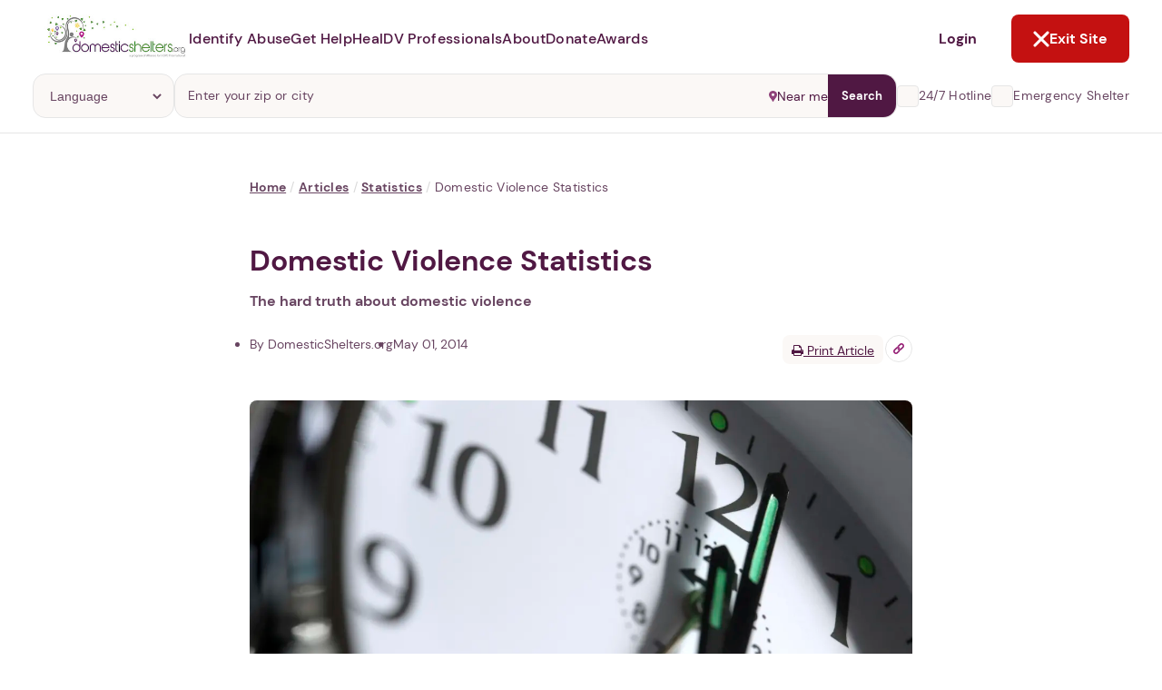

--- FILE ---
content_type: text/html; charset=utf-8
request_url: https://www.domesticshelters.org/articles/faq/domestic-violence-statistics
body_size: 24243
content:
<!DOCTYPE html><html class="ie-ok wf-loading" lang="en-US"><head><meta charset="utf-8" /><title>Domestic Violence Statistics</title><meta content="width=device-width, initial-scale=1.0" name="viewport" /><meta content="production" name="environment" /><meta content="yes" name="apple-mobile-web-app-capable" /><meta content="default" name="apple-mobile-web-app-status-bar-style" /><link href="manifests/manifest-icons/basic/icon-144x144.png" rel="apple-touch-icon" sizes="144x144" /><meta content="IE=Edge" http-equiv="X-UA-Compatible" /><meta content="Bisrvv2AChk4R_ZKG0yZ_MsgkfBXLgMjQqs3FlBk--E" name="google-site-verification" /><meta content="summary_large_image" name="twitter:card" /><meta content="@domesticshelter" name="twitter:site" /><meta content="@domesticshelter" name="twitter:creator" /><meta content="#501843" name="theme-color" /><meta content="#501843" name="msapplication-navbutton-color" /><meta content="3a4f5cca447d0033ec91f9e2c1c0546a" name="p:domain_verify" /><meta content="693829914547882" property="fb:app_id" /><link href="https://www.domesticshelters.org/articles/faq/domestic-violence-statistics" rel="canonical" /><meta content="public, max-age=3600" http-equiv="Cache-control" /><meta name="title" content="Domestic Violence Statistics" /><meta name="description" content="Knowing the facts and statistics about domestic violence is the first step toward standing up for its survivors. " /><meta name="keywords" content="domestic violence statistics, partners against domestic violence, safe haven, homelessness" /><meta name="csrf-param" content="authenticity_token" />
<meta name="csrf-token" content="KbbnxETc+ILMiR45tzOWq8rLoMwan683Cx9E+8xMYKf4h8HesLWwAR+Zeac/KFMOF6hcuQ2hgx6ICwMpFK4KCQ==" /><meta property="og:type" content="article" /><meta property="og:title" content="Domestic Violence Statistics" /><meta property="og:description" content="Knowing the facts and statistics about domestic violence is the first step toward standing up for its survivors. " /><meta property="og:url" content="https://www.domesticshelters.org/articles/faq/domestic-violence-statistics" /><meta property="og:image" content="https://www.domesticshelters.org/media/W1siZiIsIjIwMTQvMDUvMTMvOGZ4cWQ4aHhxd18xLmpwZyJdLFsicCIsInRodW1iIiwiMTIwMHg2MzAjIl0sWyJwIiwiZW5jb2RlIiwicG5nIl1d/file.png?sha=f9b9a3986b7f7013" /><meta property="og:site_name" content="DomesticShelters.org" /><link rel="icon" type="image/x-icon" href="https://d177u6cr05yfp1.cloudfront.net/production/vite/assets/favicon-CQEVJ-JZ.png" /><link rel="stylesheet" href="https://d177u6cr05yfp1.cloudfront.net/production/application-549b10cfe5fb83685a0e4e6ba7296eb8ee058f4d494d36f414b66be1612f219a.css" media="all" /><link rel="stylesheet" href="https://d177u6cr05yfp1.cloudfront.net/production/print-f2ce2524bf43eeb69c4c34b00b9143ce9bd491cc7d997ecd2f0cc9236827f3d7.css" media="print" /><link rel="stylesheet" href="https://d177u6cr05yfp1.cloudfront.net/production/vite/assets/homepage-8aQZpbdC.css" media="screen" /><link rel="stylesheet" href="https://d177u6cr05yfp1.cloudfront.net/production/application-549b10cfe5fb83685a0e4e6ba7296eb8ee058f4d494d36f414b66be1612f219a.css" media="all" /><link rel="stylesheet" href="https://d177u6cr05yfp1.cloudfront.net/production/vite/assets/application-lri2qE-V.css" media="screen" /><link rel="stylesheet" href="https://d177u6cr05yfp1.cloudfront.net/production/vite/assets/print-y_C_ogk0.css" media="print" /><script src="https://d177u6cr05yfp1.cloudfront.net/production/vite/assets/application-CvuRCFnV.js" crossorigin="anonymous" type="module"></script><link rel="modulepreload" href="https://d177u6cr05yfp1.cloudfront.net/production/vite/assets/turbo.es2017-esm-ClrVh3Nk.js" as="script" crossorigin="anonymous"><script async="" src="https://www.googletagmanager.com/gtag/js?id=UA-47346704-1"></script><script>window.ga_key_1 = "UA-47346704-1";
window.dataLayer = window.dataLayer || [];
function gtag() {
  dataLayer.push(arguments);
}
gtag('js', new Date());
gtag('config', "UA-47346704-1")</script><script async="" src="https://www.googletagmanager.com/gtag/js?id=G-0NCPP6YBEG"></script><script>window.ga_key_2 = "G-0NCPP6YBEG";
gtag('js', new Date());
gtag('config', "G-0NCPP6YBEG")</script><script>window.DS = {
  routes: {
    update_metric: "/locations/update_metric.json",
    compare_locations: "/locations/compare.json",
    compare_locations_html: "/locations/compare",
    surveys: "/data-center/surveys.json",
    surveys_non_json: "/data-center/surveys",
    events: "/events.json",
    purple_ribbon_awards_signup_exists: "/api/awards/signup/exists.json",
    purple_ribbon_awards_signup_add: "/api/awards/signup/add.json",
    purple_ribbon_awards_tabs: "/api/awards/tabs.json",
    purple_ribbon_awards_awards: "/api/awards/awards.json",
    purple_ribbon_awards_winners: "/api/awards/winners.json",
    purple_ribbon_awards_supporters: "/api/awards/supporters.json",
    purple_ribbon_awards_organization_sizes: "/api/awards/organization-sizes.json",
    purple_ribbon_awards_judges: "/api/awards/judges.json",
    purple_ribbon_awards_sponsors: "/api/awards/sponsors.json",
    purple_ribbon_awards_nomination_add: "/api/awards/nomination/add.json",
    purple_ribbon_awards_nomination_get: "/api/awards/nomination/get.json",
    purple_ribbon_awards_nomination_update: "/api/awards/nomination/update.json",
    purple_ribbon_awards_nomination_files_get: "/api/awards/nomination/files/get.json",
    purple_ribbon_awards_file_presigned_url: "/api/awards/file/presigned-url.json",
    purple_ribbon_awards_file_confirm: "/api/awards/file/confirm.json",
    purple_ribbon_awards_file_remove: "/api/awards/file/remove.json",
    time_current: "/api/time/current.json",
    time_purple_ribbon_year: "/api/time/purple-ribbon-year.json",
    user_purple_ribbon_awards_register: "/api/user/register.json",
    user_purple_ribbon_awards_register_email_available: "/api/user/register/email-available.json",
    session_create: "/api/session/create.json",
    session_logged_in: "/api/session/logged-in"
  },
  languages: [{"id":46,"name":"Chinese"},{"id":31,"name":"English"},{"id":43,"name":"French"},{"id":61,"name":"German"},{"id":44,"name":"Italian"},{"id":62,"name":"Korean"},{"id":69,"name":"Portuguese"},{"id":42,"name":"Russian"},{"id":45,"name":"Sign language"},{"id":40,"name":"Spanish"},{"id":47,"name":"Tagalog"},{"id":53,"name":"Vietnamese"}],
  SENTRY_DSN_PUBLIC: "https://bf8175d398fb4caaa01980e0cc96e6c3@app.getsentry.com/67362",
  CAPTCHA_SITE_KEY: "6LdpiLcUAAAAABz6bIb0vNF_tF4cxGfPGMi-9_Nc",
};

//GOOGLE CUSTOM SEARCH
window.__gcse = {
  parsetags: 'explicit',
  initializationCallback: () => {
    const renderCallback = (el = document) => {
      google.search.cse.element.go();
      el.querySelectorAll('[data-lazy-gcse]').forEach(el => {
        el.removeAttribute('data-lazy-gcse');
        el.setAttribute('data-controller', 'gcse');
      });
    }
    if (document.readyState == 'complete') {
      renderCallback();
    } else {
      google.setOnLoadCallback(renderCallback, true)
    }
  }
};</script><script async="" src="https://www.googletagmanager.com/gtag/js?id=AW-696448608"></script><script>window.dataLayer = window.dataLayer || [];
function gtag() {
  dataLayer.push(arguments);
}
gtag('js', new Date());
gtag('config', 'AW-696448608');
function gtag_report_conversion(url) {
  var callback = function () {
    if (typeof(url) != 'undefined') {
      window.location = url;
    }
  };
  gtag('event', 'conversion', {
    'send_to': 'AW-696448608/g_CqCOfj0LQBEODsi8wC',
    'event_callback': callback
  });
}</script><script>/* Hotjar snippet */
(function (h, o, t, j, a, r) {
  h.hj =
    h.hj ||
    function () {
      (h.hj.q = h.hj.q || []).push(arguments);
    };
  h._hjSettings = {hjid: 1770413, hjsv: 6};
  a = o.getElementsByTagName("head")[0];
  r = o.createElement("script");
  r.async = 1;
  r.src = t + h._hjSettings.hjid + j + h._hjSettings.hjsv;
  a.appendChild(r);
})(window, document, "https://static.hotjar.com/c/hotjar-", ".js?sv=");</script><script>(function(){ var s = document.createElement('script'); var h = document.querySelector('head') || document.body; s.src = 'https://acsbapp.com/apps/app/dist/js/app.js'; s.async = true; s.onload = function(){ acsbJS.init({ statementLink : '', footerHtml : '', hideMobile : false, hideTrigger : false, disableBgProcess : false, language : 'en', position : 'left', leadColor : '#501843', triggerColor : '#501843', triggerRadius : '50%', triggerPositionX : 'left', triggerPositionY : 'bottom', triggerIcon : 'wheels', triggerSize : 'medium', triggerOffsetX : 30, triggerOffsetY : 80, mobile : { triggerSize : 'small', triggerPositionX : 'left', triggerPositionY : 'bottom', triggerOffsetX : 10, triggerOffsetY : 10, triggerRadius : '50%' } }); }; h.appendChild(s); })();</script><script src="https://maps.googleapis.com/maps/api/js?libraries=places,visualization&amp;key=AIzaSyCtiDVW0IuGkhu8x0zEHE5Q9wqm8rmqFEk" defer="defer"></script><link rel="alternate" type="application/rss+xml" title="RSS" href="/domestic-violence-articles-information/feed" /><script src="https://hopechat.ai/widget.js" type="module"></script></head><body class="articles show " id="articles-show"><div class="pwa__banner pwa__banner--invisible">
  <div class="pwa__banner-container">
    <a class="pwa__banner-close-button">Not Now</a>

    <div class="pwa__banner-add-button">
      <div class="pwa__banner-blinking-eye-container">
        <div class="blinking-eye">
          <span class="blinking-eye__blink">
            <span class="blinking-eye__eye"></span>
          </span>
        </div>
      </div>
      <p class="pwa__banner-text">Abusers may monitor your phone, <span>TAP HERE</span> to more safely and securely browse DomesticShelters.org with a password protected app.</p>
    </div>
  </div>
</div>

<div class="pwa pwa--invisible">
  <div class="pwa__container">
    <a class="pwa__close-button pwa__modal-close" href="#"><i class="fa fa-times"></i></a>

    <div class="pwa__step pwa__step--1">
      <div class="pwa__main-content">
        <p>1. Select a discrete app icon.</p>
        <div class="pwa__images-container">
          <div class="pwa__image-block"><img name="calcpro" class="pwa__icon pwa__icon--active" src="/manifests/manifest-icons/calcpro/apple/icon-144x144.png"></div>
          <div class="pwa__image-block"><img name="weatherly" class="pwa__icon" src="/manifests/manifest-icons/weatherly/apple/icon-144x144.png"></div>
          <div class="pwa__image-block"><img name="folderly" class="pwa__icon" src="/manifests/manifest-icons/folderly/apple/icon-144x144.png"></div>
          <div class="pwa__image-block"><img name="salewatchr" class="pwa__icon" src="/manifests/manifest-icons/salewatchr/apple/icon-144x144.png"></div>
          <div class="pwa__image-block"><img name="trackr" class="pwa__icon" src="/manifests/manifest-icons/trackr/apple/icon-144x144.png"></div>
          <div class="pwa__image-block"><img name="notepro" class="pwa__icon" src="/manifests/manifest-icons/notepro/apple/icon-144x144.png"></div>
        </div>
      </div>

      <div class="pwa__nav">
        <p class="pwa__nav-text">Next step: Custom Icon Title</p>
        <a class="btn btn2 btn-size pwa__nav-button" href="#" data-ref="pwa__step--2">Next</a>
      </div>
    </div>

    <div class="pwa__step pwa__step--2 _display-none">
      <div class="pwa__main-content">
        <p>2. Change the title (optional).</p>
        <div class="pwa__images-container">
          <div class="pwa__image-block pwa__image-block--selected"><img class="pwa__icon"></div>
          <div class="pwa__image-block"><input class="pwa__name-input" type="text" name="pwa_name" maxlength="12"></div>
        </div>
      </div>

      <div class="pwa__nav">
        <a class="btn btn1 btn-size pwa__nav-button" href="#" data-ref="pwa__step--1">Back</a>
        <a class="btn btn2 btn-size pwa__add-button" href="#">Next</a>
      </div>
    </div>

    <div class="pwa__loader _display-none"><i class="fa fa-spinner fa-spin"></i> Building App</div>
  </div>
</div>
<header class="page-header gutter--regular no-ads page-header--bordered" data-controller="header exit-site" data-exit-site-target="rootElement" data-header-active-panel-value="" data-header-is-desktop-value="" data-header-menu-open-value="false" data-header-page-is-blurred-value="false" data-header-previous-panel-value="" data-header-scroll-blocked-value="false"><div class="page-header__hamburger" data-action="click-&gt;header#toggleMenu" data-header-target="menuActivator"><div class="hamburger"><svg role='img' width="15" height="14" viewBox="0 0 15 14" fill="none" xmlns="http://www.w3.org/2000/svg">
      <line x1="0.909061" y1="1.78772" x2="14.0909" y2="1.78772" stroke="#501843" stroke-width="1.75758" stroke-linecap="round"/>
      <line x1="0.909061" y1="7.06067" x2="14.0909" y2="7.06067" stroke="#501843" stroke-width="1.75758" stroke-linecap="round"/>
      <line x1="0.909061" y1="12.3331" x2="14.0909" y2="12.3331" stroke="#501843" stroke-width="1.75758" stroke-linecap="round"/>
    </svg></div><div class="close"><svg role='img' width="18" height="18" viewBox="0 0 18 18" fill="none" xmlns="http://www.w3.org/2000/svg">
      <path d="M2 2L9 9L2 16" stroke="white" stroke-width="3" stroke-linecap="round"/>
      <path d="M16 16L9 9L16 2" stroke="white" stroke-width="3" stroke-linecap="round"/>
    </svg></div></div><a class="page-header__logo" href="/"><img alt="Domestic Shelters logo" src="https://d177u6cr05yfp1.cloudfront.net/production/vite/assets/DS_logo-DS65DgIQ.jpg" /></a><nav class="page-header__navigation"><ul class="navigation__site-links"><li class="navigation__site-link"><span data-action="click-&gt;header#setActivePanel" data-header-target="dropdownActivator" data-panel-target="identify-abuse" role="button">Identify Abuse</span><div class="page-header__dropdown-panel hide" data-header-target="panel" id="identify-abuse"><button class="dropdown-panel__back-button" data-action="click-&gt;header#returnToMainMenu"><svg role='img' width="7" height="10" viewBox="0 0 7 10" fill="none" xmlns="http://www.w3.org/2000/svg">
      <path d="M5.29289 9.70711C5.68342 10.0976 6.31658 10.0976 6.70711 9.70711C7.09763 9.31658 7.09763 8.68342 6.70711 8.29289L5.29289 9.70711ZM2 5L1.29289 4.29289L0.585786 5L1.29289 5.70711L2 5ZM6.70711 1.70711C7.09763 1.31658 7.09763 0.683417 6.70711 0.292893C6.31658 -0.0976314 5.68342 -0.0976315 5.29289 0.292893L6.70711 1.70711ZM6.70711 8.29289L2.70711 4.29289L1.29289 5.70711L5.29289 9.70711L6.70711 8.29289ZM2.70711 5.70711L6.70711 1.70711L5.29289 0.292893L1.29289 4.29289L2.70711 5.70711Z" fill="#501843"/>
    </svg>Back</button><div class="dropdown-panel__content"><div class="dropdown-panel__main-content"><div class="main-content__header"><a class="header__heading" href="/identify-abuse"><h2>Identify Abuse</h2><svg role='img' width="17" height="15" viewBox="0 0 17 15" fill="none" xmlns="http://www.w3.org/2000/svg">
      <path d="M2.00001 7.77777L14.519 7.77777" stroke="white" stroke-width="2.25" stroke-linecap="round"/>
      <path d="M9.22198 13.556L15 7.77802L9.22199 2" stroke="white" stroke-width="2.25" stroke-linecap="round"/>
    </svg></a><div class="header__text"><p>Explore resources on recognizing if you're experiencing abuse.</p></div></div><div class="main-content__links"><ul class="links"><li><a class="button button--with-icon" href="/identify-abuse"><div class="link-icon"><svg role='img' width="20" height="20" viewBox="0 0 20 20" fill="none" xmlns="http://www.w3.org/2000/svg">
      <g clip-path="url(#clip0_896_4806)">
      <path d="M9.99998 3.75C5.83331 3.75 2.27498 6.34167 0.833313 10C2.27498 13.6583 5.83331 16.25 9.99998 16.25C14.1666 16.25 17.725 13.6583 19.1666 10C17.725 6.34167 14.1666 3.75 9.99998 3.75ZM9.99998 14.1667C7.69998 14.1667 5.83331 12.3 5.83331 10C5.83331 7.7 7.69998 5.83333 9.99998 5.83333C12.3 5.83333 14.1666 7.7 14.1666 10C14.1666 12.3 12.3 14.1667 9.99998 14.1667ZM9.99998 7.5C8.61665 7.5 7.49998 8.61667 7.49998 10C7.49998 11.3833 8.61665 12.5 9.99998 12.5C11.3833 12.5 12.5 11.3833 12.5 10C12.5 8.61667 11.3833 7.5 9.99998 7.5Z" fill="white"/>
      </g>
      <defs>
      <clipPath id="clip0_896_4806">
      <rect width="20" height="20" fill="white"/>
      </clipPath>
      </defs>
    </svg></div>Browse Resources</a></li><li><a class="button button--with-icon" href="/events"><div class="link-icon"><svg role='img' width="20" height="20" viewBox="0 0 20 20" fill="none" xmlns="http://www.w3.org/2000/svg">
      <g clip-path="url(#clip0_896_4593)">
      <path d="M14.1667 10.0002H10V14.1668H14.1667V10.0002ZM13.3333 0.833496V2.50016H6.66667V0.833496H5V2.50016H4.16667C3.24167 2.50016 2.50833 3.25016 2.50833 4.16683L2.5 15.8335C2.5 16.7502 3.24167 17.5002 4.16667 17.5002H15.8333C16.75 17.5002 17.5 16.7502 17.5 15.8335V4.16683C17.5 3.25016 16.75 2.50016 15.8333 2.50016H15V0.833496H13.3333ZM15.8333 15.8335H4.16667V6.66683H15.8333V15.8335Z" fill="white"/>
      </g>
      <defs>
      <clipPath id="clip0_896_4593">
      <rect width="20" height="20" fill="white"/>
      </clipPath>
      </defs>
    </svg></div>Events and Webinars</a></li></ul></div></div><div class="dropdown-panel__auxiliary-content"><div class="auxiliary-content__header"><h4>Guides and Tools for Identifying Abuse</h4></div><div class="auxiliary-content__content"><ul class="content__links"><li><a href="/resources/risk-assessment-tools">Domestic Violence Assessment Tools</a></li><li><a href="/articles/comprehensive-guides">Comprehensive Guides</a></li><li><a href="/online-forums-and-chats">Online Forums and Chats</a></li><li><a href="/resources/mobile-apps-for-victims-and-survivors">Mobile Apps for Victims and Survivors</a></li><li><a href="/resources/domestic-violence-podcasts">Domestic Violence Podcasts</a></li><li><a href="/resources/books">Book Recommendations</a></li><li><a href="/resources/national-global-organizations">National and Global Resources</a></li><li><a href="/domestic-violence-technology-safety-resources">Domestic Violence Technology Safety Resources</a></li></ul></div></div></div></div></li><li class="navigation__site-link"><span data-action="click-&gt;header#setActivePanel" data-header-target="dropdownActivator" data-panel-target="get-help" role="button">Get Help</span><div class="page-header__dropdown-panel hide" data-header-target="panel" id="get-help"><button class="dropdown-panel__back-button" data-action="click-&gt;header#returnToMainMenu"><svg role='img' width="7" height="10" viewBox="0 0 7 10" fill="none" xmlns="http://www.w3.org/2000/svg">
      <path d="M5.29289 9.70711C5.68342 10.0976 6.31658 10.0976 6.70711 9.70711C7.09763 9.31658 7.09763 8.68342 6.70711 8.29289L5.29289 9.70711ZM2 5L1.29289 4.29289L0.585786 5L1.29289 5.70711L2 5ZM6.70711 1.70711C7.09763 1.31658 7.09763 0.683417 6.70711 0.292893C6.31658 -0.0976314 5.68342 -0.0976315 5.29289 0.292893L6.70711 1.70711ZM6.70711 8.29289L2.70711 4.29289L1.29289 5.70711L5.29289 9.70711L6.70711 8.29289ZM2.70711 5.70711L6.70711 1.70711L5.29289 0.292893L1.29289 4.29289L2.70711 5.70711Z" fill="#501843"/>
    </svg>Back</button><div class="dropdown-panel__content"><div class="dropdown-panel__main-content"><div class="main-content__header"><a class="header__heading" href="/help"><h2>Get Help</h2><svg role='img' width="17" height="15" viewBox="0 0 17 15" fill="none" xmlns="http://www.w3.org/2000/svg">
      <path d="M2.00001 7.77777L14.519 7.77777" stroke="white" stroke-width="2.25" stroke-linecap="round"/>
      <path d="M9.22198 13.556L15 7.77802L9.22199 2" stroke="white" stroke-width="2.25" stroke-linecap="round"/>
    </svg></a><div class="header__text"><p>Find domestic violence shelters and programs or learn more about escaping abuse.</p></div></div><div class="main-content__links"><ul class="links"><li><a class="button button--with-icon" href="/help"><div class="link-icon"><svg role='img' width="20" height="20" viewBox="0 0 20 20" fill="none" xmlns="http://www.w3.org/2000/svg">
      <g clip-path="url(#clip0_896_4801)">
      <path d="M15.8333 7.75V3.33333H13.3333V5.5L10 2.5L1.66667 10H4.16667V16.6667H8.33334V11.6667H11.6667V16.6667H15.8333V10H18.3333L15.8333 7.75ZM8.33334 8.33333C8.33334 7.41667 9.08334 6.66667 10 6.66667C10.9167 6.66667 11.6667 7.41667 11.6667 8.33333H8.33334Z" fill="white"/>
      </g>
      <defs>
      <clipPath id="clip0_896_4801">
      <rect width="20" height="20" fill="white"/>
      </clipPath>
      </defs>
    </svg></div>Find a Shelter or Program</a></li><li><a class="button button--with-icon" href="/help#resources"><div class="link-icon"><svg role='img' width="20" height="20" viewBox="0 0 20 20" fill="none" xmlns="http://www.w3.org/2000/svg">
      <g clip-path="url(#clip0_896_4806)">
      <path d="M9.99998 3.75C5.83331 3.75 2.27498 6.34167 0.833313 10C2.27498 13.6583 5.83331 16.25 9.99998 16.25C14.1666 16.25 17.725 13.6583 19.1666 10C17.725 6.34167 14.1666 3.75 9.99998 3.75ZM9.99998 14.1667C7.69998 14.1667 5.83331 12.3 5.83331 10C5.83331 7.7 7.69998 5.83333 9.99998 5.83333C12.3 5.83333 14.1666 7.7 14.1666 10C14.1666 12.3 12.3 14.1667 9.99998 14.1667ZM9.99998 7.5C8.61665 7.5 7.49998 8.61667 7.49998 10C7.49998 11.3833 8.61665 12.5 9.99998 12.5C11.3833 12.5 12.5 11.3833 12.5 10C12.5 8.61667 11.3833 7.5 9.99998 7.5Z" fill="white"/>
      </g>
      <defs>
      <clipPath id="clip0_896_4806">
      <rect width="20" height="20" fill="white"/>
      </clipPath>
      </defs>
    </svg></div>Browse Resources</a></li></ul></div></div><div class="dropdown-panel__auxiliary-content"><div class="auxiliary-content__header"><h4>Guides and Tools for Escaping</h4></div><div class="auxiliary-content__content"><ul class="content__links"><li><a href="/resources/risk-assessment-tools">Domestic Violence Assessment Tools</a></li><li><a href="/articles/comprehensive-guides">Comprehensive Guides</a></li><li><a href="/online-forums-and-chats">Online Forums and Chats</a></li><li><a href="/resources/mobile-apps-for-victims-and-survivors">Mobile Apps for Victims and Survivors</a></li><li><a href="/resources/domestic-violence-podcasts">Domestic Violence Podcasts</a></li><li><a href="/resources/books">Book Recommendations</a></li><li><a href="/resources/national-global-organizations">National and Global Resources</a></li><li><a href="/domestic-violence-technology-safety-resources">Domestic Violence Technology Safety Resources</a></li></ul></div></div></div></div></li><li class="navigation__site-link"><span data-action="click-&gt;header#setActivePanel" data-header-target="dropdownActivator" data-panel-target="heal" role="button">Heal</span><div class="page-header__dropdown-panel hide" data-header-target="panel" id="heal"><button class="dropdown-panel__back-button" data-action="click-&gt;header#returnToMainMenu"><svg role='img' width="7" height="10" viewBox="0 0 7 10" fill="none" xmlns="http://www.w3.org/2000/svg">
      <path d="M5.29289 9.70711C5.68342 10.0976 6.31658 10.0976 6.70711 9.70711C7.09763 9.31658 7.09763 8.68342 6.70711 8.29289L5.29289 9.70711ZM2 5L1.29289 4.29289L0.585786 5L1.29289 5.70711L2 5ZM6.70711 1.70711C7.09763 1.31658 7.09763 0.683417 6.70711 0.292893C6.31658 -0.0976314 5.68342 -0.0976315 5.29289 0.292893L6.70711 1.70711ZM6.70711 8.29289L2.70711 4.29289L1.29289 5.70711L5.29289 9.70711L6.70711 8.29289ZM2.70711 5.70711L6.70711 1.70711L5.29289 0.292893L1.29289 4.29289L2.70711 5.70711Z" fill="#501843"/>
    </svg>Back</button><div class="dropdown-panel__content"><div class="dropdown-panel__main-content"><div class="main-content__header"><a class="header__heading" href="/heal"><h2>Heal</h2><svg role='img' width="17" height="15" viewBox="0 0 17 15" fill="none" xmlns="http://www.w3.org/2000/svg">
      <path d="M2.00001 7.77777L14.519 7.77777" stroke="white" stroke-width="2.25" stroke-linecap="round"/>
      <path d="M9.22198 13.556L15 7.77802L9.22199 2" stroke="white" stroke-width="2.25" stroke-linecap="round"/>
    </svg></a><div class="header__text"><p>Discover support, tools and inspiration to help you thrive after abuse.</p></div></div><div class="main-content__links"><ul class="links"><li><a class="button button--with-icon" href="/heal"><div class="link-icon"><svg role='img' width="20" height="20" viewBox="0 0 20 20" fill="none" xmlns="http://www.w3.org/2000/svg">
      <g clip-path="url(#clip0_896_4806)">
      <path d="M9.99998 3.75C5.83331 3.75 2.27498 6.34167 0.833313 10C2.27498 13.6583 5.83331 16.25 9.99998 16.25C14.1666 16.25 17.725 13.6583 19.1666 10C17.725 6.34167 14.1666 3.75 9.99998 3.75ZM9.99998 14.1667C7.69998 14.1667 5.83331 12.3 5.83331 10C5.83331 7.7 7.69998 5.83333 9.99998 5.83333C12.3 5.83333 14.1666 7.7 14.1666 10C14.1666 12.3 12.3 14.1667 9.99998 14.1667ZM9.99998 7.5C8.61665 7.5 7.49998 8.61667 7.49998 10C7.49998 11.3833 8.61665 12.5 9.99998 12.5C11.3833 12.5 12.5 11.3833 12.5 10C12.5 8.61667 11.3833 7.5 9.99998 7.5Z" fill="white"/>
      </g>
      <defs>
      <clipPath id="clip0_896_4806">
      <rect width="20" height="20" fill="white"/>
      </clipPath>
      </defs>
    </svg></div>Browse Resources</a></li><li><a class="button button--with-icon" href="/events"><div class="link-icon"><svg role='img' width="20" height="20" viewBox="0 0 20 20" fill="none" xmlns="http://www.w3.org/2000/svg">
      <g clip-path="url(#clip0_896_4593)">
      <path d="M14.1667 10.0002H10V14.1668H14.1667V10.0002ZM13.3333 0.833496V2.50016H6.66667V0.833496H5V2.50016H4.16667C3.24167 2.50016 2.50833 3.25016 2.50833 4.16683L2.5 15.8335C2.5 16.7502 3.24167 17.5002 4.16667 17.5002H15.8333C16.75 17.5002 17.5 16.7502 17.5 15.8335V4.16683C17.5 3.25016 16.75 2.50016 15.8333 2.50016H15V0.833496H13.3333ZM15.8333 15.8335H4.16667V6.66683H15.8333V15.8335Z" fill="white"/>
      </g>
      <defs>
      <clipPath id="clip0_896_4593">
      <rect width="20" height="20" fill="white"/>
      </clipPath>
      </defs>
    </svg></div>Events and Webinars</a></li></ul></div></div><div class="dropdown-panel__auxiliary-content"><div class="auxiliary-content__header"><h4>Guides and Tools for Healing</h4></div><div class="auxiliary-content__content"><ul class="content__links"><li><a href="/resources/risk-assessment-tools">Domestic Violence Assessment Tools</a></li><li><a href="/articles/comprehensive-guides">Comprehensive Guides</a></li><li><a href="/online-forums-and-chats">Online Forums and Chats</a></li><li><a href="/resources/mobile-apps-for-victims-and-survivors">Mobile Apps for Victims and Survivors</a></li><li><a href="/resources/domestic-violence-podcasts">Domestic Violence Podcasts</a></li><li><a href="/resources/books">Book Recommendations</a></li><li><a href="/resources/national-global-organizations">National and Global Resources</a></li><li><a href="/domestic-violence-technology-safety-resources">Domestic Violence Technology Safety Resources</a></li></ul></div></div></div></div></li><li class="navigation__site-link"><span data-action="click-&gt;header#setActivePanel" data-header-target="dropdownActivator" data-panel-target="dv-professionals" role="button">DV Professionals</span><div class="page-header__dropdown-panel hide" data-header-target="panel" id="dv-professionals"><button class="dropdown-panel__back-button" data-action="click-&gt;header#returnToMainMenu"><svg role='img' width="7" height="10" viewBox="0 0 7 10" fill="none" xmlns="http://www.w3.org/2000/svg">
      <path d="M5.29289 9.70711C5.68342 10.0976 6.31658 10.0976 6.70711 9.70711C7.09763 9.31658 7.09763 8.68342 6.70711 8.29289L5.29289 9.70711ZM2 5L1.29289 4.29289L0.585786 5L1.29289 5.70711L2 5ZM6.70711 1.70711C7.09763 1.31658 7.09763 0.683417 6.70711 0.292893C6.31658 -0.0976314 5.68342 -0.0976315 5.29289 0.292893L6.70711 1.70711ZM6.70711 8.29289L2.70711 4.29289L1.29289 5.70711L5.29289 9.70711L6.70711 8.29289ZM2.70711 5.70711L6.70711 1.70711L5.29289 0.292893L1.29289 4.29289L2.70711 5.70711Z" fill="#501843"/>
    </svg>Back</button><div class="dropdown-panel__content"><div class="dropdown-panel__main-content"><div class="main-content__header"><a class="header__heading" href="/for-professionals"><h2>DV Professionals</h2><svg role='img' width="17" height="15" viewBox="0 0 17 15" fill="none" xmlns="http://www.w3.org/2000/svg">
      <path d="M2.00001 7.77777L14.519 7.77777" stroke="white" stroke-width="2.25" stroke-linecap="round"/>
      <path d="M9.22198 13.556L15 7.77802L9.22199 2" stroke="white" stroke-width="2.25" stroke-linecap="round"/>
    </svg></a><div class="header__text"><p>Better serve your clients with our tools and resources. Claim and manage your organization's information. Create a free online store to receive donations.</p></div></div><div class="main-content__links"><ul class="links"><li><a class="button button--with-icon" href="/locations/new/claim/search"><div class="link-icon"><svg role='img' width="20" height="20" viewBox="0 0 20 20" fill="none" xmlns="http://www.w3.org/2000/svg">
      <g clip-path="url(#clip0_896_4801)">
      <path d="M15.8333 7.75V3.33333H13.3333V5.5L10 2.5L1.66667 10H4.16667V16.6667H8.33334V11.6667H11.6667V16.6667H15.8333V10H18.3333L15.8333 7.75ZM8.33334 8.33333C8.33334 7.41667 9.08334 6.66667 10 6.66667C10.9167 6.66667 11.6667 7.41667 11.6667 8.33333H8.33334Z" fill="white"/>
      </g>
      <defs>
      <clipPath id="clip0_896_4801">
      <rect width="20" height="20" fill="white"/>
      </clipPath>
      </defs>
    </svg></div>Claim & Manage your DS Location</a></li><li><a class="button button--with-icon" href="/events"><div class="link-icon"><svg role='img' width="20" height="20" viewBox="0 0 20 20" fill="none" xmlns="http://www.w3.org/2000/svg">
      <g clip-path="url(#clip0_896_4593)">
      <path d="M14.1667 10.0002H10V14.1668H14.1667V10.0002ZM13.3333 0.833496V2.50016H6.66667V0.833496H5V2.50016H4.16667C3.24167 2.50016 2.50833 3.25016 2.50833 4.16683L2.5 15.8335C2.5 16.7502 3.24167 17.5002 4.16667 17.5002H15.8333C16.75 17.5002 17.5 16.7502 17.5 15.8335V4.16683C17.5 3.25016 16.75 2.50016 15.8333 2.50016H15V0.833496H13.3333ZM15.8333 15.8335H4.16667V6.66683H15.8333V15.8335Z" fill="white"/>
      </g>
      <defs>
      <clipPath id="clip0_896_4593">
      <rect width="20" height="20" fill="white"/>
      </clipPath>
      </defs>
    </svg></div>Event Calendar</a></li><li><a class="button button--with-icon" href="/user/locations"><div class="link-icon"><svg role='img' width="20" height="20" viewBox="0 0 20 20" fill="none" xmlns="http://www.w3.org/2000/svg">
      <g clip-path="url(#clip0_896_3631)">
      <path d="M10 14.3917L15.15 17.5001L13.7833 11.6417L18.3333 7.70008L12.3417 7.19175L10 1.66675L7.65834 7.19175L1.66667 7.70008L6.21667 11.6417L4.85001 17.5001L10 14.3917Z" fill="white"/>
      </g>
      <defs>
      <clipPath id="clip0_896_3631">
      <rect width="20" height="20" fill="white"/>
      </clipPath>
      </defs>
    </svg></div>Make & Manage Wishlist</a></li><li><a class="button button--with-icon" href="/videos/category/webinars"><div class="link-icon"><svg role='img' width="20" height="20" viewBox="0 0 20 20" fill="none" xmlns="http://www.w3.org/2000/svg">
        <g clip-path="url(#clip0_954_8613)">
          <path d="M14.1667 8.75V5.83333C14.1667 5.375 13.7917 5 13.3333 5H3.33333C2.875 5 2.5 5.375 2.5 5.83333V14.1667C2.5 14.625 2.875 15 3.33333 15H13.3333C13.7917 15 14.1667 14.625 14.1667 14.1667V11.25L17.5 14.5833V5.41667L14.1667 8.75Z" fill="white"/>
        </g>
        <defs>
          <clipPath id="clip0_954_8613">
            <rect width="20" height="20" fill="white"/>
          </clipPath>
        </defs>
      </svg></div>Watch Webinars</a></li><li><a class="button button--with-icon" href="/for-professionals#resources"><div class="link-icon"><svg role='img' width="20" height="20" viewBox="0 0 20 20" fill="none" xmlns="http://www.w3.org/2000/svg">
      <g clip-path="url(#clip0_896_4806)">
      <path d="M9.99998 3.75C5.83331 3.75 2.27498 6.34167 0.833313 10C2.27498 13.6583 5.83331 16.25 9.99998 16.25C14.1666 16.25 17.725 13.6583 19.1666 10C17.725 6.34167 14.1666 3.75 9.99998 3.75ZM9.99998 14.1667C7.69998 14.1667 5.83331 12.3 5.83331 10C5.83331 7.7 7.69998 5.83333 9.99998 5.83333C12.3 5.83333 14.1666 7.7 14.1666 10C14.1666 12.3 12.3 14.1667 9.99998 14.1667ZM9.99998 7.5C8.61665 7.5 7.49998 8.61667 7.49998 10C7.49998 11.3833 8.61665 12.5 9.99998 12.5C11.3833 12.5 12.5 11.3833 12.5 10C12.5 8.61667 11.3833 7.5 9.99998 7.5Z" fill="white"/>
      </g>
      <defs>
      <clipPath id="clip0_896_4806">
      <rect width="20" height="20" fill="white"/>
      </clipPath>
      </defs>
    </svg></div>Browse Resources</a></li><li><a class="button button--with-icon" href="/awards"><div class="link-icon"><svg role='img' width="20" height="20" viewBox="0 0 20 20" fill="none" xmlns="http://www.w3.org/2000/svg">
      <g clip-path="url(#clip0_896_4988)">
      <g clip-path="url(#clip1_896_4988)">
      <path d="M6.31836 1.32048L7.01396 3.54688C7.01396 3.54688 8.53853 2.96714 10.0714 2.94415C11.6043 2.92117 12.9948 3.54688 12.9948 3.54688L13.8059 1.32048C13.8059 1.32048 12.1078 -0.0835488 10.0708 0.00392384C8.03374 0.0913965 6.31836 1.32048 6.31836 1.32048Z" fill="white"/>
      <path d="M14.2227 1.66861C14.2227 1.66861 17.2361 4.84635 15.0804 7.95387C12.9247 11.0614 6.48054 20.4548 6.48054 20.4548L4 17.602C4 17.602 6.34142 13.752 7.68602 11.8499C9.03063 9.94786 12.6235 5.889 13.2725 4.24235C13.9215 2.59569 14.2227 1.66797 14.2227 1.66797V1.66861Z" fill="white"/>
      <path d="M9.643 8.43577C8.35583 6.81593 7.08716 5.15715 6.7266 4.24283C6.07759 2.59618 5.77637 1.66846 5.77637 1.66846C5.77637 1.66846 2.76297 4.8462 4.91868 7.95372C5.49494 8.78439 6.37752 10.0639 7.36093 11.4928L9.643 8.43577Z" fill="white"/>
      <path d="M12.6051 12.269L10.2803 15.7367C12.0505 18.313 13.5196 20.4551 13.5196 20.4551L16.0001 17.6023C16.0001 17.6023 13.9701 14.2643 12.6051 12.2697V12.269Z" fill="white"/>
      </g>
      </g>
      <defs>
      <clipPath id="clip0_896_4988">
      <rect width="20" height="20" fill="white"/>
      </clipPath>
      <clipPath id="clip1_896_4988">
      <rect width="12" height="20.4545" fill="white" transform="translate(4)"/>
      </clipPath>
      </defs>
    </svg></div>Purple Ribbon Awards</a></li><li><a class="button button--with-icon" href="/data-center"><div class="link-icon"><svg role='img' width="20" height="20" viewBox="0 0 20 20" fill="none" xmlns="http://www.w3.org/2000/svg">
      <g clip-path="url(#clip0_896_3671)">
      <path d="M4.16669 7.66675H6.66669V15.8334H4.16669V7.66675ZM8.83335 4.16675H11.1667V15.8334H8.83335V4.16675ZM13.5 10.8334H15.8334V15.8334H13.5V10.8334Z" fill="white"/>
      </g>
      <defs>
      <clipPath id="clip0_896_3671">
      <rect width="20" height="20" fill="white"/>
      </clipPath>
      </defs>
    </svg></div>Data Center</a></li><li><a class="button button--with-icon" href="/resources/widgets"><div class="link-icon"><svg role='img' width="20" height="20" viewBox="0 0 20 20" fill="none" xmlns="http://www.w3.org/2000/svg">
      <g clip-path="url(#clip0_896_3643)">
      <path d="M12.9167 0.833252H6.25001C5.10001 0.833252 4.16667 1.76659 4.16667 2.91658V17.0833C4.16667 18.2332 5.10001 19.1666 6.25001 19.1666H12.9167C14.0667 19.1666 15 18.2332 15 17.0833V2.91658C15 1.76659 14.0667 0.833252 12.9167 0.833252ZM9.58334 18.3333C8.89167 18.3333 8.33334 17.7749 8.33334 17.0833C8.33334 16.3916 8.89167 15.8333 9.58334 15.8333C10.275 15.8333 10.8333 16.3916 10.8333 17.0833C10.8333 17.7749 10.275 18.3333 9.58334 18.3333ZM13.3333 14.9999H5.83334V3.33325H13.3333V14.9999Z" fill="white"/>
      </g>
      <defs>
      <clipPath id="clip0_896_3643">
      <rect width="20" height="20" fill="white"/>
      </clipPath>
      </defs>
    </svg></div>Widgets</a></li></ul></div></div><div class="dropdown-panel__auxiliary-content"><div class="auxiliary-content__header"><h4>Guides and Tools for Professionals</h4></div><div class="auxiliary-content__content"><ul class="content__links"><li><a href="/resources/risk-assessment-tools">Domestic Violence Assessment Tools</a></li><li><a href="/articles/comprehensive-guides">Comprehensive Guides</a></li><li><a href="/online-forums-and-chats">Online Forums and Chats</a></li><li><a href="/resources/mobile-apps-for-victims-and-survivors">Mobile Apps for Victims and Survivors</a></li><li><a href="/resources/domestic-violence-podcasts">Domestic Violence Podcasts</a></li><li><a href="/resources/books">Book Recommendations</a></li><li><a href="/resources/national-global-organizations">National and Global Resources</a></li><li><a href="/domestic-violence-technology-safety-resources">Domestic Violence Technology Safety Resources</a></li><li><a href="/resources/state-coalitions">DV State Coalitions (US)</a></li><li><a href="/resources/domestic-violence-provincial-groups-canada">DV Provincial Groups (Canada)</a></li></ul></div></div></div></div></li><li class="navigation__site-link"><span data-action="click-&gt;header#setActivePanel" data-header-target="dropdownActivator" data-panel-target="about" role="button">About</span><div class="page-header__dropdown-panel hide" data-header-target="panel" id="about" style="--link-column-count: 3"><button class="dropdown-panel__back-button" data-action="click-&gt;header#returnToMainMenu"><svg role='img' width="7" height="10" viewBox="0 0 7 10" fill="none" xmlns="http://www.w3.org/2000/svg">
      <path d="M5.29289 9.70711C5.68342 10.0976 6.31658 10.0976 6.70711 9.70711C7.09763 9.31658 7.09763 8.68342 6.70711 8.29289L5.29289 9.70711ZM2 5L1.29289 4.29289L0.585786 5L1.29289 5.70711L2 5ZM6.70711 1.70711C7.09763 1.31658 7.09763 0.683417 6.70711 0.292893C6.31658 -0.0976314 5.68342 -0.0976315 5.29289 0.292893L6.70711 1.70711ZM6.70711 8.29289L2.70711 4.29289L1.29289 5.70711L5.29289 9.70711L6.70711 8.29289ZM2.70711 5.70711L6.70711 1.70711L5.29289 0.292893L1.29289 4.29289L2.70711 5.70711Z" fill="#501843"/>
    </svg>Back</button><div class="dropdown-panel__content single-column"><div class="dropdown-panel__main-content"><div class="main-content__header"><a class="header__heading" href="/about"><h2>About</h2><svg role='img' width="17" height="15" viewBox="0 0 17 15" fill="none" xmlns="http://www.w3.org/2000/svg">
      <path d="M2.00001 7.77777L14.519 7.77777" stroke="white" stroke-width="2.25" stroke-linecap="round"/>
      <path d="M9.22198 13.556L15 7.77802L9.22199 2" stroke="white" stroke-width="2.25" stroke-linecap="round"/>
    </svg></a><div class="header__text"><p>Learn more about DomesticShelters.org and our mission to help victims and survivors of abuse and how we support domestic violence professionals.</p></div></div><div class="main-content__links"><ul class="links"><li><a class="button button--with-icon" href="/about"><div class="link-icon"><svg role='img' width="20" height="20" viewBox="0 0 20 20" fill="none" xmlns="http://www.w3.org/2000/svg">
      <g clip-path="url(#clip0_896_3875)">
      <path d="M10 18.3333C14.1417 18.3333 17.5 14.9749 17.5 10.8333C13.3583 10.8333 10 14.1916 10 18.3333ZM4.66667 8.54158C4.66667 9.69159 5.6 10.6249 6.75 10.6249C7.19167 10.6249 7.59167 10.4916 7.93333 10.2583L7.91667 10.4166C7.91667 11.5666 8.85 12.4999 10 12.4999C11.15 12.4999 12.0833 11.5666 12.0833 10.4166L12.0667 10.2583C12.4 10.4916 12.8083 10.6249 13.25 10.6249C14.4 10.6249 15.3333 9.69159 15.3333 8.54158C15.3333 7.70825 14.8417 6.99992 14.1417 6.66658C14.8417 6.33325 15.3333 5.62492 15.3333 4.79159C15.3333 3.64159 14.4 2.70825 13.25 2.70825C12.8083 2.70825 12.4083 2.84159 12.0667 3.07492L12.0833 2.91659C12.0833 1.76659 11.15 0.833252 10 0.833252C8.85 0.833252 7.91667 1.76659 7.91667 2.91659L7.93333 3.07492C7.6 2.84159 7.19167 2.70825 6.75 2.70825C5.6 2.70825 4.66667 3.64159 4.66667 4.79159C4.66667 5.62492 5.15833 6.33325 5.85833 6.66658C5.15833 6.99992 4.66667 7.70825 4.66667 8.54158ZM10 4.58325C11.15 4.58325 12.0833 5.51659 12.0833 6.66658C12.0833 7.81659 11.15 8.74992 10 8.74992C8.85 8.74992 7.91667 7.81659 7.91667 6.66658C7.91667 5.51659 8.85 4.58325 10 4.58325ZM2.5 10.8333C2.5 14.9749 5.85833 18.3333 10 18.3333C10 14.1916 6.64167 10.8333 2.5 10.8333Z" fill="white"/>
      </g>
      <defs>
      <clipPath id="clip0_896_3875">
      <rect width="20" height="20" fill="white"/>
      </clipPath>
      </defs>
    </svg></div>About Us</a></li><li><a class="button button--with-icon" href="/events"><div class="link-icon"><svg role='img' width="20" height="20" viewBox="0 0 20 20" fill="none" xmlns="http://www.w3.org/2000/svg">
      <g clip-path="url(#clip0_896_4593)">
      <path d="M14.1667 10.0002H10V14.1668H14.1667V10.0002ZM13.3333 0.833496V2.50016H6.66667V0.833496H5V2.50016H4.16667C3.24167 2.50016 2.50833 3.25016 2.50833 4.16683L2.5 15.8335C2.5 16.7502 3.24167 17.5002 4.16667 17.5002H15.8333C16.75 17.5002 17.5 16.7502 17.5 15.8335V4.16683C17.5 3.25016 16.75 2.50016 15.8333 2.50016H15V0.833496H13.3333ZM15.8333 15.8335H4.16667V6.66683H15.8333V15.8335Z" fill="white"/>
      </g>
      <defs>
      <clipPath id="clip0_896_4593">
      <rect width="20" height="20" fill="white"/>
      </clipPath>
      </defs>
    </svg></div>Events and Webinars</a></li><li><a class="button button--with-icon" href="/our-team"><div class="link-icon"><svg role='img' width="20" height="20" viewBox="0 0 20 20" fill="none" xmlns="http://www.w3.org/2000/svg">
      <g clip-path="url(#clip0_896_3899)">
      <path d="M10 10.625C11.3583 10.625 12.5583 10.95 13.5333 11.375C14.4333 11.775 15 12.675 15 13.65V15H5V13.6583C5 12.675 5.56667 11.775 6.46667 11.3833C7.44167 10.95 8.64167 10.625 10 10.625ZM3.33333 10.8333C4.25 10.8333 5 10.0833 5 9.16667C5 8.25 4.25 7.5 3.33333 7.5C2.41667 7.5 1.66667 8.25 1.66667 9.16667C1.66667 10.0833 2.41667 10.8333 3.33333 10.8333ZM4.275 11.75C3.96667 11.7 3.65833 11.6667 3.33333 11.6667C2.50833 11.6667 1.725 11.8417 1.01667 12.15C0.4 12.4167 0 13.0167 0 13.6917V15H3.75V13.6583C3.75 12.9667 3.94167 12.3167 4.275 11.75ZM16.6667 10.8333C17.5833 10.8333 18.3333 10.0833 18.3333 9.16667C18.3333 8.25 17.5833 7.5 16.6667 7.5C15.75 7.5 15 8.25 15 9.16667C15 10.0833 15.75 10.8333 16.6667 10.8333ZM20 13.6917C20 13.0167 19.6 12.4167 18.9833 12.15C18.275 11.8417 17.4917 11.6667 16.6667 11.6667C16.3417 11.6667 16.0333 11.7 15.725 11.75C16.0583 12.3167 16.25 12.9667 16.25 13.6583V15H20V13.6917ZM10 5C11.3833 5 12.5 6.11667 12.5 7.5C12.5 8.88333 11.3833 10 10 10C8.61667 10 7.5 8.88333 7.5 7.5C7.5 6.11667 8.61667 5 10 5Z" fill="white"/>
      </g>
      <defs>
      <clipPath id="clip0_896_3899">
      <rect width="20" height="20" fill="white"/>
      </clipPath>
      </defs>
    </svg></div>Team</a></li><li><a class="button button--with-icon" href="/news"><div class="link-icon"><svg role='img' width="20" height="20" viewBox="0 0 20 20" fill="none" xmlns="http://www.w3.org/2000/svg">
      <g clip-path="url(#clip0_896_4813)">
      <path d="M15.8333 2.5H4.16667C3.25 2.5 2.5 3.25 2.5 4.16667V15.8333C2.5 16.75 3.25 17.5 4.16667 17.5H15.8333C16.75 17.5 17.5 16.75 17.5 15.8333V4.16667C17.5 3.25 16.75 2.5 15.8333 2.5ZM11.6667 14.1667H5.83333V12.5H11.6667V14.1667ZM14.1667 10.8333H5.83333V9.16667H14.1667V10.8333ZM14.1667 7.5H5.83333V5.83333H14.1667V7.5Z" fill="white"/>
      </g>
      <defs>
      <clipPath id="clip0_896_4813">
      <rect width="20" height="20" fill="white"/>
      </clipPath>
      </defs>
    </svg></div>News</a></li><li><a class="button button--with-icon" href="/partners"><div class="link-icon"><svg role='img' width="20" height="20" viewBox="0 0 20 20" fill="none" xmlns="http://www.w3.org/2000/svg">
      <g clip-path="url(#clip0_896_3893)">
      <path d="M10 17.7917L8.79169 16.6917C4.50002 12.8 1.66669 10.2333 1.66669 7.08333C1.66669 4.51667 3.68335 2.5 6.25002 2.5C7.70002 2.5 9.09169 3.175 10 4.24167C10.9084 3.175 12.3 2.5 13.75 2.5C16.3167 2.5 18.3334 4.51667 18.3334 7.08333C18.3334 10.2333 15.5 12.8 11.2084 16.7L10 17.7917Z" fill="white"/>
      </g>
      <defs>
      <clipPath id="clip0_896_3893">
      <rect width="20" height="20" fill="white"/>
      </clipPath>
      </defs>
    </svg></div>Partners</a></li><li><a class="button button--with-icon" href="/contact"><div class="link-icon"><svg role='img' width="20" height="20" viewBox="0 0 20 20" fill="none" xmlns="http://www.w3.org/2000/svg">
      <g clip-path="url(#clip0_896_3906)">
      <path d="M16.6667 3.33337H3.33335C2.41669 3.33337 1.67502 4.08337 1.67502 5.00004L1.66669 15C1.66669 15.9167 2.41669 16.6667 3.33335 16.6667H16.6667C17.5834 16.6667 18.3334 15.9167 18.3334 15V5.00004C18.3334 4.08337 17.5834 3.33337 16.6667 3.33337ZM16.6667 6.66671L10 10.8334L3.33335 6.66671V5.00004L10 9.16671L16.6667 5.00004V6.66671Z" fill="white"/>
      </g>
      <defs>
      <clipPath id="clip0_896_3906">
      <rect width="20" height="20" fill="white"/>
      </clipPath>
      </defs>
    </svg></div>Contact</a></li><li><a class="button button--with-icon" href="/videos/category/media-appearances"><div class="link-icon"><svg role='img' width="20" height="20" viewBox="0 0 20 20" fill="none" xmlns="http://www.w3.org/2000/svg">
        <g clip-path="url(#clip0_954_8613)">
          <path d="M14.1667 8.75V5.83333C14.1667 5.375 13.7917 5 13.3333 5H3.33333C2.875 5 2.5 5.375 2.5 5.83333V14.1667C2.5 14.625 2.875 15 3.33333 15H13.3333C13.7917 15 14.1667 14.625 14.1667 14.1667V11.25L17.5 14.5833V5.41667L14.1667 8.75Z" fill="white"/>
        </g>
        <defs>
          <clipPath id="clip0_954_8613">
            <rect width="20" height="20" fill="white"/>
          </clipPath>
        </defs>
      </svg></div>Media Appearances</a></li></ul></div></div></div></div></li><li class="navigation__site-link"><span data-action="click-&gt;header#setActivePanel" data-header-target="dropdownActivator" data-panel-target="donate" role="button">Donate</span><div class="page-header__dropdown-panel hide" data-header-target="panel" id="donate" style="--link-column-count: 3"><button class="dropdown-panel__back-button" data-action="click-&gt;header#returnToMainMenu"><svg role='img' width="7" height="10" viewBox="0 0 7 10" fill="none" xmlns="http://www.w3.org/2000/svg">
      <path d="M5.29289 9.70711C5.68342 10.0976 6.31658 10.0976 6.70711 9.70711C7.09763 9.31658 7.09763 8.68342 6.70711 8.29289L5.29289 9.70711ZM2 5L1.29289 4.29289L0.585786 5L1.29289 5.70711L2 5ZM6.70711 1.70711C7.09763 1.31658 7.09763 0.683417 6.70711 0.292893C6.31658 -0.0976314 5.68342 -0.0976315 5.29289 0.292893L6.70711 1.70711ZM6.70711 8.29289L2.70711 4.29289L1.29289 5.70711L5.29289 9.70711L6.70711 8.29289ZM2.70711 5.70711L6.70711 1.70711L5.29289 0.292893L1.29289 4.29289L2.70711 5.70711Z" fill="#501843"/>
    </svg>Back</button><div class="dropdown-panel__content single-column"><div class="dropdown-panel__main-content"><div class="main-content__header"><a class="header__heading" href="/fundraisers"><h2>Donate</h2><svg role='img' width="17" height="15" viewBox="0 0 17 15" fill="none" xmlns="http://www.w3.org/2000/svg">
      <path d="M2.00001 7.77777L14.519 7.77777" stroke="white" stroke-width="2.25" stroke-linecap="round"/>
      <path d="M9.22198 13.556L15 7.77802L9.22199 2" stroke="white" stroke-width="2.25" stroke-linecap="round"/>
    </svg></a><div class="header__text"><p>Learn more about how to join DomesticShelters.org in helping those experiencing abuse. Choose the best way for you to support victims and survivors of domestic violence.</p></div></div><div class="main-content__links"><ul class="links"><li><a class="button button--with-icon" href="/fundraisers/domesticshelters-org/donate"><div class="link-icon"><svg role='img' width="20" height="20" viewBox="0 0 20 20" fill="none" xmlns="http://www.w3.org/2000/svg">
      <g clip-path="url(#clip0_896_4109)">
      <path d="M9.83333 9.08333C7.94166 8.59167 7.33333 8.08333 7.33333 7.29167C7.33333 6.38333 8.175 5.75 9.58333 5.75C11.0667 5.75 11.6167 6.45833 11.6667 7.5H13.5083C13.45 6.06667 12.575 4.75 10.8333 4.325V2.5H8.33333V4.3C6.71666 4.65 5.41666 5.7 5.41666 7.30833C5.41666 9.23333 7.00833 10.1917 9.33333 10.75C11.4167 11.25 11.8333 11.9833 11.8333 12.7583C11.8333 13.3333 11.425 14.25 9.58333 14.25C7.86666 14.25 7.19166 13.4833 7.1 12.5H5.26666C5.36666 14.325 6.73333 15.35 8.33333 15.6917V17.5H10.8333V15.7083C12.4583 15.4 13.75 14.4583 13.75 12.75C13.75 10.3833 11.725 9.575 9.83333 9.08333Z" fill="white"/>
      </g>
      <defs>
      <clipPath id="clip0_896_4109">
      <rect width="20" height="20" fill="white"/>
      </clipPath>
      </defs>
    </svg></div>Cash Donation</a></li><li><a class="button button--with-icon" href="/fundraisers/wish-lists"><div class="link-icon"><svg role='img' width="20" height="20" viewBox="0 0 20 20" fill="none" xmlns="http://www.w3.org/2000/svg">
      <g clip-path="url(#clip0_896_3631)">
      <path d="M10 14.3917L15.15 17.5001L13.7833 11.6417L18.3333 7.70008L12.3417 7.19175L10 1.66675L7.65834 7.19175L1.66667 7.70008L6.21667 11.6417L4.85001 17.5001L10 14.3917Z" fill="white"/>
      </g>
      <defs>
      <clipPath id="clip0_896_3631">
      <rect width="20" height="20" fill="white"/>
      </clipPath>
      </defs>
    </svg></div>Shelter Wishlist</a></li><li><a class="button button--with-icon" href="https://www.facebook.com/fund/domesticshelters/"><div class="link-icon"><svg role='img' width="20" height="20" viewBox="0 0 20 20" fill="none" xmlns="http://www.w3.org/2000/svg">
      <g clip-path="url(#clip0_896_4137)">
      <g clip-path="url(#clip1_896_4137)">
      <path d="M13.7409 10.5311H6V6.95569H14.336L13.7409 10.5311Z" fill="white"/>
      <path d="M7.80587 4.60043V18.8722H11.3613V5.1705C11.3613 4.78046 11.5863 4.57543 11.9564 4.57543H14.3367V1H11.5913C7.71086 1 7.80587 4.13038 7.80587 4.60043Z" fill="white"/>
      </g>
      </g>
      <defs>
      <clipPath id="clip0_896_4137">
      <rect width="20" height="20" fill="white"/>
      </clipPath>
      <clipPath id="clip1_896_4137">
      <rect width="8.33601" height="17.8672" fill="white" transform="translate(6 1)"/>
      </clipPath>
      </defs>
    </svg></div>Facebook Fundraiser</a></li><li><a class="button button--with-icon" href="/corporate-giving"><div class="link-icon"><svg role='img' width="20" height="20" viewBox="0 0 20 20" fill="none" xmlns="http://www.w3.org/2000/svg">
      <g clip-path="url(#clip0_896_4126)">
      <path d="M13.3333 9.16663C14.7167 9.16663 15.825 8.04996 15.825 6.66663C15.825 5.28329 14.7167 4.16663 13.3333 4.16663C11.95 4.16663 10.8333 5.28329 10.8333 6.66663C10.8333 8.04996 11.95 9.16663 13.3333 9.16663ZM6.66666 9.16663C8.04999 9.16663 9.15833 8.04996 9.15833 6.66663C9.15833 5.28329 8.04999 4.16663 6.66666 4.16663C5.28333 4.16663 4.16666 5.28329 4.16666 6.66663C4.16666 8.04996 5.28333 9.16663 6.66666 9.16663ZM6.66666 10.8333C4.72499 10.8333 0.833328 11.8083 0.833328 13.75V15.8333H12.5V13.75C12.5 11.8083 8.60833 10.8333 6.66666 10.8333ZM13.3333 10.8333C13.0917 10.8333 12.8167 10.85 12.525 10.875C13.4917 11.575 14.1667 12.5166 14.1667 13.75V15.8333H19.1667V13.75C19.1667 11.8083 15.275 10.8333 13.3333 10.8333Z" fill="white"/>
      </g>
      <defs>
      <clipPath id="clip0_896_4126">
      <rect width="20" height="20" fill="white"/>
      </clipPath>
      </defs>
    </svg></div>Corporate Giving</a></li><li><a class="button button--with-icon" href="/fundraisers/domesticshelters-org/donate/crypto"><div class="link-icon"><svg role='img' width="20" height="20" viewBox="0 0 20 20" fill="none" xmlns="http://www.w3.org/2000/svg">
      <g clip-path="url(#clip0_896_4116)">
      <circle cx="9.85593" cy="9.85596" r="8.5" fill="white"/>
      <path d="M13.4003 8.8921C13.5876 7.63118 12.6345 6.95335 11.3313 6.50116L11.754 4.79309L10.7218 4.53398L10.3103 6.19703C10.0389 6.12892 9.76021 6.06467 9.48327 6.001L9.89779 4.32698L8.8662 4.06787L8.44316 5.77534C8.21856 5.72382 7.99807 5.67289 7.78405 5.61929L7.78523 5.61396L6.36177 5.25593L6.08719 6.36642C6.08719 6.36642 6.85301 6.5432 6.83684 6.55416C7.25489 6.65929 7.33044 6.93794 7.3178 7.15885L6.83625 9.10471C6.86506 9.11212 6.9024 9.12278 6.94356 9.13936C6.90917 9.13077 6.87242 9.1213 6.83449 9.11212L6.1595 11.838C6.10835 11.9659 5.97871 12.1578 5.68649 12.0849C5.69678 12.1 4.93624 11.8963 4.93624 11.8963L4.42383 13.0865L5.76704 13.4237C6.01692 13.4868 6.26181 13.5528 6.50287 13.615L6.07572 15.3427L7.10672 15.6018L7.52976 13.8925C7.8114 13.9695 8.0848 14.0406 8.35233 14.1075L7.93076 15.8088L8.96293 16.0679L9.39009 14.3435C11.1502 14.679 12.4737 14.5437 13.0308 12.9402C13.4797 11.649 13.0084 10.9043 12.0824 10.4186C12.7568 10.262 13.2648 9.81513 13.4003 8.8921ZM11.042 12.2232C10.723 13.5144 8.56487 12.8164 7.86519 12.6414L8.43199 10.3526C9.13167 10.5285 11.3753 10.8767 11.042 12.2232ZM11.3612 8.87344C11.0702 10.0479 9.27396 9.45118 8.69128 9.3049L9.20517 7.22904C9.78785 7.37533 11.6643 7.64835 11.3612 8.87344Z" fill="#732861"/>
      </g>
      <defs>
      <clipPath id="clip0_896_4116">
      <rect width="20" height="20" fill="white"/>
      </clipPath>
      </defs>
    </svg></div>Cryptocurrency Donation</a></li><li><a class="button button--with-icon" href="/underwrite-an-article"><div class="link-icon"><svg role='img' width="20" height="20" viewBox="0 0 20 20" fill="none" xmlns="http://www.w3.org/2000/svg">
      <g clip-path="url(#clip0_896_4147)">
      <path d="M2.5 14.375V17.5H5.625L14.8417 8.28334L11.7167 5.15834L2.5 14.375ZM17.2583 5.86667C17.5833 5.54167 17.5833 5.01667 17.2583 4.69167L15.3083 2.74167C14.9833 2.41667 14.4583 2.41667 14.1333 2.74167L12.6083 4.26667L15.7333 7.39167L17.2583 5.86667Z" fill="white"/>
      </g>
      <defs>
      <clipPath id="clip0_896_4147">
      <rect width="20" height="20" fill="white"/>
      </clipPath>
      </defs>
    </svg></div>Underwrite an Article</a></li><li><a class="button button--with-icon" href="/awards"><div class="link-icon"><svg role='img' width="20" height="20" viewBox="0 0 20 20" fill="none" xmlns="http://www.w3.org/2000/svg">
      <g clip-path="url(#clip0_896_4988)">
      <g clip-path="url(#clip1_896_4988)">
      <path d="M6.31836 1.32048L7.01396 3.54688C7.01396 3.54688 8.53853 2.96714 10.0714 2.94415C11.6043 2.92117 12.9948 3.54688 12.9948 3.54688L13.8059 1.32048C13.8059 1.32048 12.1078 -0.0835488 10.0708 0.00392384C8.03374 0.0913965 6.31836 1.32048 6.31836 1.32048Z" fill="white"/>
      <path d="M14.2227 1.66861C14.2227 1.66861 17.2361 4.84635 15.0804 7.95387C12.9247 11.0614 6.48054 20.4548 6.48054 20.4548L4 17.602C4 17.602 6.34142 13.752 7.68602 11.8499C9.03063 9.94786 12.6235 5.889 13.2725 4.24235C13.9215 2.59569 14.2227 1.66797 14.2227 1.66797V1.66861Z" fill="white"/>
      <path d="M9.643 8.43577C8.35583 6.81593 7.08716 5.15715 6.7266 4.24283C6.07759 2.59618 5.77637 1.66846 5.77637 1.66846C5.77637 1.66846 2.76297 4.8462 4.91868 7.95372C5.49494 8.78439 6.37752 10.0639 7.36093 11.4928L9.643 8.43577Z" fill="white"/>
      <path d="M12.6051 12.269L10.2803 15.7367C12.0505 18.313 13.5196 20.4551 13.5196 20.4551L16.0001 17.6023C16.0001 17.6023 13.9701 14.2643 12.6051 12.2697V12.269Z" fill="white"/>
      </g>
      </g>
      <defs>
      <clipPath id="clip0_896_4988">
      <rect width="20" height="20" fill="white"/>
      </clipPath>
      <clipPath id="clip1_896_4988">
      <rect width="12" height="20.4545" fill="white" transform="translate(4)"/>
      </clipPath>
      </defs>
    </svg></div>Purple Ribbon Awards</a></li></ul></div></div></div></div></li><li class="navigation__site-link"><a class="nav-single-link" href="/awards">Awards</a></li></ul><div class="navigation__buttons"><div class="buttons__login-container"><a class="button button--inverted" href="/login">Login</a></div><div class="buttons__exit-site" data-action="click-&gt;exit-site#exitSite" data-controller="tooltip" data-exit-site-target="exitSiteButton" data-tooltip-options-value="{&quot;placement&quot;:&quot;bottom-end&quot;,&quot;maxWidth&quot;:210,&quot;allowHTML&quot;:true,&quot;theme&quot;:&quot;default&quot;}" data-tooltip-tooltip-text-value="You can quickly and safely leave this website by clicking this button or by pressing the Escape key twice. &lt;br&gt;&lt;br&gt; To browse this site safely, be sure to regularly clear your browser history."><svg role='img' width="18" height="18" viewBox="0 0 18 18" fill="none" xmlns="http://www.w3.org/2000/svg">
      <path d="M2 2L9 9L2 16" stroke="white" stroke-width="3" stroke-linecap="round"/>
      <path d="M16 16L9 9L16 2" stroke="white" stroke-width="3" stroke-linecap="round"/>
    </svg><span>Exit Site</span></div></div>  <div class="wishlist-cart-indicator" data-wishlist-cart-indicator data-wishlist-cart-seen=""></div>
<div class="navigation__mobile-nav hide" data-header-target="panel mobileNav" id="root"><div class="mobile-nav__group"><div class="mobile-nav__button" data-action="click-&gt;header#setActivePanel" data-panel-target="identify-abuse" role="button"><span>Identify Abuse</span><span><svg role='img' width="17" height="15" viewBox="0 0 17 15" fill="none" xmlns="http://www.w3.org/2000/svg">
      <path d="M2.00001 7.77777L14.519 7.77777" stroke="white" stroke-width="2.25" stroke-linecap="round"/>
      <path d="M9.22198 13.556L15 7.77802L9.22199 2" stroke="white" stroke-width="2.25" stroke-linecap="round"/>
    </svg></span></div><div class="mobile-nav__button" data-action="click-&gt;header#setActivePanel" data-panel-target="get-help" role="button"><span>Get Help</span><span><svg role='img' width="17" height="15" viewBox="0 0 17 15" fill="none" xmlns="http://www.w3.org/2000/svg">
      <path d="M2.00001 7.77777L14.519 7.77777" stroke="white" stroke-width="2.25" stroke-linecap="round"/>
      <path d="M9.22198 13.556L15 7.77802L9.22199 2" stroke="white" stroke-width="2.25" stroke-linecap="round"/>
    </svg></span></div><div class="mobile-nav__button" data-action="click-&gt;header#setActivePanel" data-panel-target="heal" role="button"><span>Heal</span><span><svg role='img' width="17" height="15" viewBox="0 0 17 15" fill="none" xmlns="http://www.w3.org/2000/svg">
      <path d="M2.00001 7.77777L14.519 7.77777" stroke="white" stroke-width="2.25" stroke-linecap="round"/>
      <path d="M9.22198 13.556L15 7.77802L9.22199 2" stroke="white" stroke-width="2.25" stroke-linecap="round"/>
    </svg></span></div><div class="mobile-nav__button" data-action="click-&gt;header#setActivePanel" data-panel-target="dv-professionals" role="button"><span>DV Professionals</span><span><svg role='img' width="17" height="15" viewBox="0 0 17 15" fill="none" xmlns="http://www.w3.org/2000/svg">
      <path d="M2.00001 7.77777L14.519 7.77777" stroke="white" stroke-width="2.25" stroke-linecap="round"/>
      <path d="M9.22198 13.556L15 7.77802L9.22199 2" stroke="white" stroke-width="2.25" stroke-linecap="round"/>
    </svg></span></div><div class="mobile-nav__button" data-action="click-&gt;header#setActivePanel" data-panel-target="about" role="button"><span>About</span><span><svg role='img' width="17" height="15" viewBox="0 0 17 15" fill="none" xmlns="http://www.w3.org/2000/svg">
      <path d="M2.00001 7.77777L14.519 7.77777" stroke="white" stroke-width="2.25" stroke-linecap="round"/>
      <path d="M9.22198 13.556L15 7.77802L9.22199 2" stroke="white" stroke-width="2.25" stroke-linecap="round"/>
    </svg></span></div><div class="mobile-nav__button" data-action="click-&gt;header#setActivePanel" data-panel-target="donate" role="button"><span>Donate</span><span><svg role='img' width="17" height="15" viewBox="0 0 17 15" fill="none" xmlns="http://www.w3.org/2000/svg">
      <path d="M2.00001 7.77777L14.519 7.77777" stroke="white" stroke-width="2.25" stroke-linecap="round"/>
      <path d="M9.22198 13.556L15 7.77802L9.22199 2" stroke="white" stroke-width="2.25" stroke-linecap="round"/>
    </svg></span></div><a class="mobile-nav__button" href="/awards"><span>Awards</span><span><svg role='img' width="17" height="15" viewBox="0 0 17 15" fill="none" xmlns="http://www.w3.org/2000/svg">
      <path d="M2.00001 7.77777L14.519 7.77777" stroke="white" stroke-width="2.25" stroke-linecap="round"/>
      <path d="M9.22198 13.556L15 7.77802L9.22199 2" stroke="white" stroke-width="2.25" stroke-linecap="round"/>
    </svg></span></a></div><div class="mobile-nav__group top-divider"><a class="mobile-nav__button" href="/login"><span><svg role='img' width="16" height="18" viewBox="0 0 16 18" fill="none" xmlns="http://www.w3.org/2000/svg">
      <path d="M11.2 10.7261C10.7506 10.7261 10.4036 10.8313 10.0137 10.9495C9.5143 11.101 8.9447 11.2737 8 11.2737C7.05602 11.2737 6.48769 11.1012 5.9889 10.9499C5.59887 10.8315 5.25136 10.7261 4.8 10.7261C2.15 10.7261 0 12.7865 0 15.3261V16.2023C0 17.1093 0.767857 17.8451 1.71429 17.8451H14.2857C15.2321 17.8451 16 17.1093 16 16.2023V15.3261C16 12.7865 13.85 10.7261 11.2 10.7261Z" fill="#8F417A"/>
      <path d="M11.2 10.7261C10.7506 10.7261 10.4036 10.8313 10.0137 10.9495C9.5143 11.101 8.9447 11.2737 8 11.2737C7.05602 11.2737 6.48769 11.1012 5.9889 10.9499C5.59887 10.8315 5.25136 10.7261 4.8 10.7261C2.15 10.7261 0 12.7865 0 15.3261V16.2023C0 17.1093 0.767857 17.8451 1.71429 17.8451H14.2857C15.2321 17.8451 16 17.1093 16 16.2023V15.3261C16 12.7865 13.85 10.7261 11.2 10.7261Z" stroke="#8F417A"/>
      <circle cx="7.86163" cy="5.03815" r="3.88102" fill="#8F417A" stroke="#8F417A" stroke-width="1.2"/>
    </svg></span><span>Log in</span></a></div></div></nav><div class="page-header__header-search header-search" data-ko-header-search=""><div class="near-me-form near-me-form--mobile-only"><form action="#" class="search-near-me" data-bind="submit: search"><div class="form-field form-field--filled"><input class="form-field__input js-geocomplete" data-bind="value: q, attr: { placeholder: isGeolocating() ? &#39;Finding your location...&#39; : &#39;Enter your zip or city&#39;}" placeholder="Enter your zip or city" type="text" /><div class="form-field__suffix search-near-me__actions"><button class="button button--inverted search-near-me__near-me-button" data-bind="click: findLocation" style="--background-color: none" type="button"><img src="https://d177u6cr05yfp1.cloudfront.net/production/vite/assets/location-pin-CjL-eawx.svg" /><span>Near me</span></button><button class="button button--standard tablet" data-bind="click: search">Search</button><button class="button button--standard mobile" data-bind="click: search"><svg role='img' width="16" height="16" viewBox="0 0 16 16" fill="none" xmlns="http://www.w3.org/2000/svg">
      <path d="M11.4412 9.73514H10.7759L10.542 9.51352C11.4572 8.44795 11.9236 7.06949 11.8434 5.66755C11.7633 4.26561 11.1427 2.94924 10.112 1.99481C9.08125 1.04037 7.7206 0.522114 6.31567 0.548836C4.91074 0.575558 3.57081 1.14518 2.57719 2.13812C1.58358 3.13106 1.01357 4.47007 0.986825 5.87405C0.960085 7.27802 1.4787 8.63774 2.43378 9.66774C3.38887 10.6977 4.70614 11.3179 6.10903 11.398C7.51193 11.4782 8.89133 11.012 9.95763 10.0975L10.1794 10.3313V10.9961L14.3552 15.1613L15.5993 13.9181L11.4412 9.73514ZM6.43047 9.73514C5.68706 9.73513 4.96036 9.51478 4.34229 9.10196C3.72423 8.68913 3.24259 8.10238 2.9583 7.41594C2.67401 6.72951 2.59986 5.97423 2.74521 5.24566C2.89057 4.5171 3.2489 3.84799 3.77488 3.32299C4.30086 2.79799 4.97085 2.44069 5.70009 2.29629C6.42932 2.1519 7.18502 2.22689 7.87159 2.5118C8.55816 2.7967 9.14474 3.27871 9.55712 3.89684C9.9695 4.51496 10.1891 5.24143 10.1883 5.98434C10.1883 6.97911 9.79282 7.93314 9.08893 8.63655C8.38504 9.33996 7.43036 9.73514 6.43491 9.73514H6.43047Z" fill="#501843"/>
    </svg></button></div></div></form></div><div class="near-me-form near-me-form--desktop-only"><form action="#" class="search-near-me" data-bind="submit: search"><div class="search-near-me__select-field form-field form-field--filled"><select class="form-field__select" data-bind="options: DS.languages, value: selectedLanguage, optionsText: &#39;name&#39;, optionsCaption: &#39;Language&#39;"></select><div class="form-field__suffix"><svg role='img' style='fill: var(--purple-2)' width="10" height="7" viewBox="0 0 10 7" xmlns="http://www.w3.org/2000/svg">
    <path d="M9.70711 1.70711C10.0976 1.31658 10.0976 0.683417 9.70711 0.292893C9.31658 -0.0976311 8.68342 -0.0976311 8.29289 0.292893L9.70711 1.70711ZM5 5L4.29289 5.70711L5 6.41421L5.70711 5.70711L5 5ZM1.70711 0.292893C1.31658 -0.0976314 0.683417 -0.0976315 0.292893 0.292893C-0.0976314 0.683417 -0.0976315 1.31658 0.292893 1.70711L1.70711 0.292893ZM8.29289 0.292893L4.29289 4.29289L5.70711 5.70711L9.70711 1.70711L8.29289 0.292893ZM5.70711 4.29289L1.70711 0.292893L0.292893 1.70711L4.29289 5.70711L5.70711 4.29289Z"/>
    </svg></div></div><div class="form-field form-field--filled"><input class="form-field__input js-geocomplete" data-bind="value: q, attr: { placeholder: isGeolocating() ? &#39;Finding your location...&#39; : &#39;Enter your zip or city&#39;}" placeholder="Enter your zip or city" type="text" /><div class="form-field__suffix search-near-me__actions"><button class="button button--inverted search-near-me__near-me-button" data-bind="click: findLocation" style="--background-color: none" type="button"><img src="https://d177u6cr05yfp1.cloudfront.net/production/vite/assets/location-pin-CjL-eawx.svg" /><span>Near me</span></button><button class="button button--standard tablet" data-bind="click: search">Search</button><button class="button button--standard mobile" data-bind="click: search"><svg role='img' width="16" height="16" viewBox="0 0 16 16" fill="none" xmlns="http://www.w3.org/2000/svg">
      <path d="M11.4412 9.73514H10.7759L10.542 9.51352C11.4572 8.44795 11.9236 7.06949 11.8434 5.66755C11.7633 4.26561 11.1427 2.94924 10.112 1.99481C9.08125 1.04037 7.7206 0.522114 6.31567 0.548836C4.91074 0.575558 3.57081 1.14518 2.57719 2.13812C1.58358 3.13106 1.01357 4.47007 0.986825 5.87405C0.960085 7.27802 1.4787 8.63774 2.43378 9.66774C3.38887 10.6977 4.70614 11.3179 6.10903 11.398C7.51193 11.4782 8.89133 11.012 9.95763 10.0975L10.1794 10.3313V10.9961L14.3552 15.1613L15.5993 13.9181L11.4412 9.73514ZM6.43047 9.73514C5.68706 9.73513 4.96036 9.51478 4.34229 9.10196C3.72423 8.68913 3.24259 8.10238 2.9583 7.41594C2.67401 6.72951 2.59986 5.97423 2.74521 5.24566C2.89057 4.5171 3.2489 3.84799 3.77488 3.32299C4.30086 2.79799 4.97085 2.44069 5.70009 2.29629C6.42932 2.1519 7.18502 2.22689 7.87159 2.5118C8.55816 2.7967 9.14474 3.27871 9.55712 3.89684C9.9695 4.51496 10.1891 5.24143 10.1883 5.98434C10.1883 6.97911 9.79282 7.93314 9.08893 8.63655C8.38504 9.33996 7.43036 9.73514 6.43491 9.73514H6.43047Z" fill="#501843"/>
    </svg></button></div></div><div class="search-near-me__checkboxes"><div class="form__checkbox-container"><input data-bind="checked: hotlineAlwaysOpen" id="hotline_always_open" name="hotline_always_open" type="checkbox" /><label for="hotline_always_open">24/7 Hotline</label></div><div class="form__checkbox-container"><input data-bind="checked: emergencyShelter" id="emergency_shelter" name="emergency_shelter" type="checkbox" /><label for="emergency_shelter">Emergency Shelter</label></div></div></form></div></div></header><div class="page-blur hide"></div><main class="container" data-controller="modal" ic-history-elt="">
<div class="constrained-width OLD article-post">

  <div class="constrained-width--article">
    <div class="bread">
  <a href="/">Home</a>
    <span class="bread__divider">/</span>
      <span class="bread__crumb"><a href="/articles">Articles</a></span>
    <span class="bread__divider">/</span>
      <span class="bread__crumb"><a href="/articles/statistics">Statistics</a></span>
    <span class="bread__divider">/</span>
      <span class="bread__crumb">Domestic Violence Statistics</span>
</div>


    <div class="clearfix">
      <div class="main-col">
        <div class="print-only">
          <img src="https://d177u6cr05yfp1.cloudfront.net/production/print-promo-ddf199a7da339f14e870123a6fff23ddf1efb7fbd3cf93fd540ae93e713a01a3.jpg" />
          <p class="notes">notes</p>
          <p class="lines">
              <span class="line"></span>
              <span class="line"></span>
              <span class="line"></span>
              <span class="line"></span>
              <span class="line"></span>
              <span class="line"></span>
              <span class="line"></span>
              <span class="line"></span>
              <span class="line"></span>
              <span class="line"></span>
              <span class="line"></span>
              <span class="line"></span>
          </p>
        </div>

        <header>

          <h1>Domestic Violence Statistics</h1>

            <h2 class="dek">The hard truth about domestic violence</h2>

          <div class="article-post__below-header">
            <ul class="post-utility">
              <li class="author">By DomesticShelters.org</li>
              <li class="date">May 01, 2014</li>
            </ul>
            <div class="share-utility">
              <div class="print-button">
  <a class="print-button-link" href="javascript:window.print()"><i class="fa fa-print"></i> Print Article</a>
</div>
              <div class="social-share__wrapper" data-controller="social-share">
  <button class="social-share__button" data-action="click->social-share#share">
    <svg role='img'width="30" height="30" class="transition fill-blurple hover:fill-white" viewBox="0 0 30 30" xmlns="http://www.w3.org/2000/svg">
      <path d="M13.7876 20.18C12.6943 21.2733 10.9133 21.2733 9.81998 20.18C8.72669 19.0867 8.72666 17.3056 9.81998 16.2123L12.0243 14.0081C13.1176 12.9147 14.8986 12.9147 15.9919 14.0081C16.0816 14.0954 16.1326 14.2149 16.1335 14.34C16.1343 14.4651 16.085 14.5854 15.9965 14.6739C15.9081 14.7624 15.7877 14.8118 15.6627 14.8109C15.5376 14.81 15.418 14.759 15.3306 14.6693C14.5922 13.9309 13.4239 13.9309 12.6855 14.6693L10.4812 16.8736C9.74277 17.6121 9.74277 18.7803 10.4812 19.5188C11.2197 20.2572 12.3879 20.2571 13.1264 19.5188L15.2204 17.4246V17.4247C15.3077 17.335 15.4273 17.284 15.5525 17.2832C15.6776 17.2823 15.7978 17.3317 15.8863 17.4202C15.9747 17.5087 16.0241 17.6289 16.0232 17.7541C16.0224 17.8792 15.9714 17.9987 15.8817 18.086L13.7876 20.18ZM17.9757 15.9919C16.8824 17.0852 15.1014 17.0852 14.0081 15.9919V15.992C13.9184 15.9047 13.8674 15.7852 13.8665 15.6601C13.8658 15.5349 13.915 15.4147 14.0035 15.3262C14.092 15.2377 14.2123 15.1883 14.3374 15.1892C14.4626 15.19 14.582 15.241 14.6694 15.3307C15.4078 16.0692 16.5761 16.0692 17.3145 15.3307L19.5188 13.1265C20.2572 12.388 20.2572 11.2197 19.5188 10.4813C18.7803 9.74283 17.6121 9.74283 16.8736 10.4813L14.7796 12.5753C14.6923 12.665 14.5727 12.7161 14.4475 12.717C14.3224 12.7179 14.2022 12.6685 14.1137 12.58C14.0252 12.4915 13.9758 12.3712 13.9767 12.246C13.9775 12.1208 14.0285 12.0012 14.1183 11.914L16.2124 9.82001C17.3057 8.72668 19.0867 8.72668 20.18 9.82001C21.2733 10.9133 21.2733 12.6944 20.18 13.7877L17.9757 15.992L17.9757 15.9919Z"></path>
    </svg>
  </button>
  <div class="social-share__toast" data-social-share-target="toast">
    <p class="message">Link copied!</p>
  </div>
</div>


            </div>
          </div>
        </header>
        <div>
          <div class="feature-image">
              <img alt="Domestic Violence Statistics" src="https://d177u6cr05yfp1.cloudfront.net/media/W1siZiIsIjIwMTQvMDUvMTMvOGZ4cWQ4aHhxd18xLmpwZyJdLFsicCIsInRodW1iIiwiMTI0MHg2NDAjIl0sWyJwIiwiZW5jb2RlIiwid2VicCJdXQ/file.webp?basename=Domestic+Violence+Statistics&amp;sha=c2b0843a94f21fd8" />
          </div>
          <div class="article-post_body">
            
            <div class="body-replace">
              <p>
	Alarming statistics indicate that, as you read this short sentence, a woman has become the victim of assault, most likely by someone they know.&nbsp;According to the
	<a href="http://padv.org" target="_blank">Partnership Against Domestic Violence</a>, every 9 seconds, another woman in the U.S. is beaten.</p>
<p>
	<em>Every nine seconds.</em></p>
<p><div class="article-aside-box email-signup">
  <div class="newsletter-signup__container"><div class="newsletter-signup__content"><h4 class="newsletter-signup__header">Receive New Helpful Articles Weekly</h4></div><div class="newsletter-signup__form" id="newsletter_signup"><form action="/emails" accept-charset="UTF-8" method="post"><input name="utf8" type="hidden" value="&#x2713;" autocomplete="off" /><input type="hidden" name="authenticity_token" value="2y89bMAWbMVcOE2RHQo880DvsvIMUEl7l9dECGYLxSbqdFoKyrcCxwqOfWuT9r2FvJ1QkpDGBw1dVdN/5BKtUg==" autocomplete="off" /><div class="form-field form-field--filled" id="addressWrapper" style="--input-fill: var(--white); --input-value-color: var(--purple-2)"><input placeholder="Email address" class="form-field__input" type="email" name="email[address]" id="email_address" /><input name="form_id" type="hidden" value="newsletter_signup" /><input name="email[signup_path]" type="hidden" value="/articles/faq/domestic-violence-statistics" /><div class="form-field__suffix"><input type="submit" name="commit" value="Sign up" class="button button--standard" data-turbo-submits-with="Signing up..." data-disable-with="Sign up" /></div></div></form></div></div>
</div>
</p>
<p>One&nbsp;in four women in the U.S. will be targeted by an abusive partner&nbsp;in their lifetime.&nbsp;Female victims most commonly  <a href="https://www.cdc.gov/violenceprevention/pdf/nisvs_report2010-a.pdf" target="_blank">first experience domestic violence</a> between the ages of 18-24 (38.6%), followed by age 11-17 (22.4%), age  35-44 (6.8%) and age 45+ (2.5%). <strong></strong>Almost one out of five or 16.3% of murder victims in the U.S.  were killed by an intimate partner; <a href="https://www.bjs.gov/content/pub/pdf/htus8008.pdf" target="_blank">women account for two out of three murder victims killed by an intimate partner</a>.</p>
<p>
	Violence against women occurs predominantly behind closed doors at home with 
	<a href="https://www.ncjrs.gov/App/Publications/abstract.aspx?ID=237505" target="_blank">most cases having never been reported to police</a>. But that doesn’t mean the problem isn't visible and doesn't spill into future generations. Domestic violence is the third leading cause of homelessness among families with 50% of all women who are homeless reporting that domestic violence was the immediate cause of their homelessness, according to The National Center on Family Homelessness.</p>
<p>
	<strong></strong>The <a href="http://www.theannainstitute.org/ACE%20folder%20for%20website/54%20ACEs%20+%20DV.pdf" target="_blank">risk of perpetrating intimate partner violence</a> as an adult  is two times greater for those who were abused or witnessed their mother  being abused during their own childhood. Likewise, the risk of becoming a victim of domestic violence as a teen or adult is greatly increased when young people are raised in households where abuse is present.</p>
<p>While domestic violence happens to people in all walks of life regardless of age, gender, sexual orientation, race, religion, education, profession or socioeconomic status, there are statistical 
	<a href="https://www.domesticshelters.org/domestic-violence-articles-information/predictive-indicators-of-domestic-violence">predictive indicators of domestic violence</a>, probably the most important being exposure to it as a child.<br></p>
<p>
</p>
<h3>
More statistics on domestic violence.
</h3>
<p>
	<strong>3.3 Million: </strong>Estimated number of children in the U.S. each year that witness violence against their mother or female caretaker by a family member.</p>
<p>
	<strong>40-60: </strong>Percentage of men who abuse women who also abuse children.</p>
<p>
	<strong>1 in 5: </strong>Number of teenage girls who said they have been in a relationship where the boyfriend threatened violence or self-harm if a breakup was to occur.</p>
<p>
	<strong>85: </strong>Percentage of domestic violence victims who are women.</p>
<p>
	<strong>175,000: </strong>Number of workdays American employees miss each year on account of domestic violence.</p>
<p>
	<strong>40-70: </strong>Percentage of female murder victims in the U.S. who were killed by their husbands or boyfriends, often within an ongoing abusive relationship.</p>
<p>
	Here are a number of excellent sources for additional statistics, infographics and citations to research in each of the following categories:</p>
<p><div class="article-aside-box make-a-donation vertical">
  <div class="card--standard">
  <div class="card__content">
    <h2 class="card__header OLD article-aside-box_title">Donate and change a life</h2>
    <p class="card__text OLD article-aside-box_body">Your support gives hope and help to victims of domestic violence every day.</p>
  </div>
  <div class="card__image">
    <a href="/fundraisers" class="button button--standard">Donate</a>
  </div>
</div>

</div>
</p>
<ul>
	
<li><a href="https://www.domesticshelters.org/domestic-violence-articles-information/domestic-abuse-topline-facts-and-statistics">Domestic Abuse Topline Facts and Statistics</a></li>	
<li><a href="https://www.domesticshelters.org/domestic-violence-articles-information/predictive-indicators-of-domestic-violence">Predictive Indicators of Domestic Violence</a></li>	
<li><a href="https://www.domesticshelters.org/domestic-violence-articles-information/children-and-domestic-violence">Children and Domestic Violence</a></li>	
<li><a href="https://www.domesticshelters.org/domestic-violence-articles-information/homicide-and-injury-from-domestic-violence">Homicide and Injury from Domestic Violence</a></li>	
<li><a href="https://www.domesticshelters.org/domestic-violence-articles-information/homelessness-and-domestic-violence">Homelessness and Domestic Violence</a></li>	
<li><a href="https://www.domesticshelters.org/domestic-violence-articles-information/law-enforcement-and-domestic-violence">Law Enforcement, Justice System and Domestic Violence</a></li>	
<li><a href="https://www.domesticshelters.org/domestic-violence-articles-information/psychological-aggression-and-domestic-violence">Psychological Aggression and Domestic Violence</a></li>	
<li><a href="https://www.domesticshelters.org/domestic-violence-articles-information/lgbtq-and-domestic-violence">LGBTQ and Domestic Violence</a></li>	
<li><a href="https://www.domesticshelters.org/domestic-violence-articles-information/economic-impact-of-domestic-violence">Economic Impact of Domestic Violence</a></li>	
<li><a href="https://www.domesticshelters.org/domestic-violence-articles-information/men-experiencing-domestic-violence">Men Experiencing Domestic Violence</a></li>	
<li><a href="https://www.domesticshelters.org/domestic-violence-articles-information/sexual-assault-and-stalking">Sexual Assault and Stalking</a></li>	
<li><a href="https://www.domesticshelters.org/domestic-violence-articles-information/demographics-and-domestic-violence">Demographics and Domestic Violence</a></li>	
<li><a href="https://www.domesticshelters.org/domestic-violence-articles-information/guns-and-domestic-violence">Guns and Domestic Violence</a></li>	
<li><a href="https://www.domesticshelters.org/domestic-violence-articles-information/dating-and-domestic-violence">Dating and Domestic Violence</a></li></ul>
<h3>
	<strong>Domestic Violence Shelter Statistics</strong></h3>
<p>	Fortunately, there are thousands of programs across the U.S. and Canada that can help and many of them report their service data to this website. The trove of useful information includes <a href="https://www.domesticshelters.org/domestic-violence-reports-and-rankings/domestic-violence-spending-per-capita-by-state">state-by-state and national domestic violence shelter budget and spending data and rankings</a>, as well as availability of <a href="https://www.domesticshelters.org/domestic-violence-reports-and-rankings/domestic-violence-service-score-by-state">types of domestic violence shelter services by state and nationally</a> including <a href="https://www.domesticshelters.org/domestic-violence-reports-and-rankings/domestic-violence-pet-shelter-by-state">domestic violence shelter pet services</a>, <a href="https://www.domesticshelters.org/domestic-violence-reports-and-rankings/people-using-domestic-violence-shelters-by-state">people served by domestic violence shelters annually</a>, <a href="https://www.domesticshelters.org/domestic-violence-reports-and-rankings/domestic-violence-funding-sources-by-state">domestic violence shelter funding source data</a> and <a href="https://www.domesticshelters.org/domestic-violence-reports-and-rankings/people-turned-away-by-domestic-violence-shelters-by-state">domestic violence shelter turn-away data</a>.</p>
<p>You can also find a summary of <a href="https://www.domesticshelters.org/state-city-domestic-violence-statistics">domestic violence services for each state and province</a>, including links to the hundreds of cities that contain at least one domestic violence program with links to each and every domestic violence program. There are also quite a few <a href="https://www.domesticshelters.org/domestic-violence-surveys">surveys of domestic violence survivors</a> that have been conducted, the results of which can be helpful in seeing firsthand the opinions of those who have been abused across a wide variety of topics. </p>
            </div>
          </div>
        </div>
      </div>
    </div>
  </div>
</div>

<div class="gutter--regular before-page-footer right-rail gradient--cream-grey">

  <div class="constrained-width">
    <turbo-frame id="resource-cards"><div class="articles-page__more-resources"><h3 class="more-resources__header">Related topics for you</h3><div class="resource-card__container" data-turbo="false"><a class="resource-card" data-id="1243" href="/articles/statistics/predictive-indicators-of-domestic-violence"><div class="resource-card__image-container"><img alt="Predictive Indicators of Domestic Violence" class="resource-card__image" loading="lazy" src="https://d177u6cr05yfp1.cloudfront.net/media/W1siZiIsIjIwMTUvMDQvMTQvN3BzaWlodWtjdl9UaGlua3N0b2NrUGhvdG9zXzEwMTkyMjAxNy5qcGciXSxbInAiLCJ0aHVtYiIsIjUwMHgiXSxbInAiLCJlbmNvZGUiLCJ3ZWJwIl1d/file.webp?sha=9f666120869561ab" /><div class="resource-card__chip chip chip--filled"><div class="chip__icon"><img src="https://d177u6cr05yfp1.cloudfront.net/production/vite/assets/article-WJS6jHBA.svg" /></div><div class="chip__text">Article</div></div></div><h3 class="resource-card__title">Predictive Indicators of Domestic Violence</h3></a><a class="resource-card" data-id="1201" href="/articles/statistics/domestic-abuse-topline-facts-and-statistics"><div class="resource-card__image-container"><img alt="Domestic Abuse Topline Facts and Statistics" class="resource-card__image" loading="lazy" src="https://d177u6cr05yfp1.cloudfront.net/media/W1siZiIsIjIwMTUvMDEvMDgvNGx3MW9icTI1eV9TdGF0aXN0aWNzLmpwZyJdLFsicCIsInRodW1iIiwiNTAweCJdLFsicCIsImVuY29kZSIsIndlYnAiXV0/file.webp?sha=ee63188edfceef03" /><div class="resource-card__chip chip chip--filled"><div class="chip__icon"><img src="https://d177u6cr05yfp1.cloudfront.net/production/vite/assets/article-WJS6jHBA.svg" /></div><div class="chip__text">Article</div></div></div><h3 class="resource-card__title">Domestic Abuse Topline Facts and Statistics</h3></a><a class="resource-card" data-id="1204" href="/articles/statistics/homicide-and-injury-from-domestic-violence"><div class="resource-card__image-container"><img alt="Homicide and Injury from Domestic Violence" class="resource-card__image" loading="lazy" src="https://d177u6cr05yfp1.cloudfront.net/media/W1siZiIsIjIwMTUvMDEvMDgvN3BibzR3eW5pel9Ib21pY2lkZS5qcGciXSxbInAiLCJ0aHVtYiIsIjUwMHgiXSxbInAiLCJlbmNvZGUiLCJ3ZWJwIl1d/file.webp?sha=94548958886d2a81" /><div class="resource-card__chip chip chip--filled"><div class="chip__icon"><img src="https://d177u6cr05yfp1.cloudfront.net/production/vite/assets/article-WJS6jHBA.svg" /></div><div class="chip__text">Article</div></div></div><h3 class="resource-card__title">Homicide and Injury from Domestic Violence</h3></a><a class="resource-card" data-id="1206" href="/articles/statistics/law-enforcement-and-domestic-violence"><div class="resource-card__image-container"><img alt="Law Enforcement, Justice System and Domestic Violence" class="resource-card__image" loading="lazy" src="https://d177u6cr05yfp1.cloudfront.net/media/W1siZiIsIjIwMTUvMDEvMDgvN3IwNnByOG9fTGF3X0VuZm9yY2VtZW50LmpwZyJdLFsicCIsInRodW1iIiwiNTAweCJdLFsicCIsImVuY29kZSIsIndlYnAiXV0/file.webp?sha=7bcd783fbdcd163f" /><div class="resource-card__chip chip chip--filled"><div class="chip__icon"><img src="https://d177u6cr05yfp1.cloudfront.net/production/vite/assets/article-WJS6jHBA.svg" /></div><div class="chip__text">Article</div></div></div><h3 class="resource-card__title">Law Enforcement, Justice System and Domestic Violence</h3></a><a class="resource-card" data-id="1207" href="/articles/statistics/demographics-and-domestic-violence"><div class="resource-card__image-container"><img alt="Demographics and Domestic Violence" class="resource-card__image" loading="lazy" src="https://d177u6cr05yfp1.cloudfront.net/media/W1siZiIsIjIwMTUvMDEvMDgvNHl1cnI4d3l5Zl9EZW1vZ3JhcGhpY3MuanBnIl0sWyJwIiwidGh1bWIiLCI1MDB4Il0sWyJwIiwiZW5jb2RlIiwid2VicCJdXQ/file.webp?sha=100b6174770233b6" /><div class="resource-card__chip chip chip--filled"><div class="chip__icon"><img src="https://d177u6cr05yfp1.cloudfront.net/production/vite/assets/article-WJS6jHBA.svg" /></div><div class="chip__text">Article</div></div></div><h3 class="resource-card__title">Demographics and Domestic Violence</h3></a><a class="resource-card" data-id="1211" href="/articles/statistics/economic-impact-of-domestic-violence"><div class="resource-card__image-container"><img alt="Economic Impact of Domestic Violence" class="resource-card__image" loading="lazy" src="https://d177u6cr05yfp1.cloudfront.net/media/W1siZiIsIjIwMTUvMDEvMDgvNDRobTZ4czN5Z19FY29ub21pY3MuanBnIl0sWyJwIiwidGh1bWIiLCI1MDB4Il0sWyJwIiwiZW5jb2RlIiwid2VicCJdXQ/file.webp?sha=5ee1cc6f299fe69e" /><div class="resource-card__chip chip chip--filled"><div class="chip__icon"><img src="https://d177u6cr05yfp1.cloudfront.net/production/vite/assets/article-WJS6jHBA.svg" /></div><div class="chip__text">Article</div></div></div><h3 class="resource-card__title">Economic Impact of Domestic Violence</h3></a><aside class="resource-search-breakout"><h3 class="resource-search-breakout__header">Get Answers.</h3><p class="resource-search-breakout__text">Find answers to your questions by searching our inclusive library of content.</p><form action="/articles/search" class="resource-search-breakout__form" data-turbo="false" method="GET"><div class="form-field form-field--outline"><div class="form-field__prefix form-field__prefix--inset"><svg role='img' width='14' height='14' width="16" height="16" viewBox="0 0 16 16" fill="none" xmlns="http://www.w3.org/2000/svg">
      <path d="M11.4412 9.73514H10.7759L10.542 9.51352C11.4572 8.44795 11.9236 7.06949 11.8434 5.66755C11.7633 4.26561 11.1427 2.94924 10.112 1.99481C9.08125 1.04037 7.7206 0.522114 6.31567 0.548836C4.91074 0.575558 3.57081 1.14518 2.57719 2.13812C1.58358 3.13106 1.01357 4.47007 0.986825 5.87405C0.960085 7.27802 1.4787 8.63774 2.43378 9.66774C3.38887 10.6977 4.70614 11.3179 6.10903 11.398C7.51193 11.4782 8.89133 11.012 9.95763 10.0975L10.1794 10.3313V10.9961L14.3552 15.1613L15.5993 13.9181L11.4412 9.73514ZM6.43047 9.73514C5.68706 9.73513 4.96036 9.51478 4.34229 9.10196C3.72423 8.68913 3.24259 8.10238 2.9583 7.41594C2.67401 6.72951 2.59986 5.97423 2.74521 5.24566C2.89057 4.5171 3.2489 3.84799 3.77488 3.32299C4.30086 2.79799 4.97085 2.44069 5.70009 2.29629C6.42932 2.1519 7.18502 2.22689 7.87159 2.5118C8.55816 2.7967 9.14474 3.27871 9.55712 3.89684C9.9695 4.51496 10.1891 5.24143 10.1883 5.98434C10.1883 6.97911 9.79282 7.93314 9.08893 8.63655C8.38504 9.33996 7.43036 9.73514 6.43491 9.73514H6.43047Z" fill="#501843"/>
    </svg></div><input class="form-field__input" name="q" placeholder="Search content library" /></div></form></aside></div></div></turbo-frame>
    <!-- <turbo-frame id="resource-cards" src="/resource-cards"></turbo-frame> -->

    <div class="articles-page__topics">
      <div class="topic-list__container"><div class="topic-list__header"><h3>Explore Additional Topics</h3></div><div class="topic-list__topics"><ul class="topics"><li class="topic"><a href="/articles/around-the-world">Around the World</a></li><li class="topic"><a href="/articles/ask-amanda">Ask Amanda</a></li><li class="topic"><a href="/articles/child-custody">Child Custody</a></li><li class="topic"><a href="/articles/childhood-domestic-violence">Childhood Domestic Violence</a></li><li class="topic"><a href="/articles/comprehensive-guides">Comprehensive Guides</a></li><li class="topic"><a href="/articles/diversity-matters">Diversity Matters</a></li><li class="topic"><a href="/articles/ending-domestic-violence">Ending Domestic Violence</a></li><li class="topic"><a href="/articles/escaping-violence">Escaping Violence</a></li><li class="topic"><a href="/articles/financial">Financial</a></li><li class="topic"><a href="/articles/faq">Frequently Asked Questions</a></li><li class="topic"><a href="/articles/health">Health</a></li><li class="topic"><a href="/articles/housing">Housing</a></li><li class="topic"><a href="/articles/identifying-abuse">Identifying Abuse</a></li><li class="topic"><a href="/articles/in-the-news">In the News</a></li><li class="topic"><a href="/articles/legal">Legal</a></li><li class="topic"><a href="/articles/protection-orders">Protection Orders</a></li><li class="topic"><a href="/articles/safety-planning">Safety Planning</a></li><li class="topic"><a href="/articles/survivor-stories">Survivor Stories</a></li></ul></div><div class="topic-list__buttons"><a class="button button--standard" href="/topics">See All Topics</a></div></div>
    </div>

  </div>
</div>

  <script type="application/ld+json">{"@context":"http://schema.org","@type":"Article","mainEntityOfPage":{"@type":"WebPage","@id":"https://www.domesticshelters.org/articles/statistics/domestic-violence-statistics"},"author":"DomesticShelters.org","datePublished":"2014-05-01","dateModified":"2025-12-30","image":"https://d177u6cr05yfp1.cloudfront.net/media/W1siZiIsIjIwMTQvMDUvMTMvOGZ4cWQ4aHhxd18xLmpwZyJdLFsicCIsInRodW1iIiwiMTI0MHg2NDAjIl1d?basename=Domestic+Violence+Statistics\u0026sha=f41e4ebfdc416a7d","description":"Knowing the facts and statistics about domestic violence is the first step toward standing up for its survivors. ","url":"https://www.domesticshelters.org/articles/statistics/domestic-violence-statistics","keywords":"domestic violence statistics, partners against domestic violence, safe haven, homelessness","headline":"Domestic Violence Statistics","publisher":{"@type":"Organization","name":"domesticshelters.org","logo":{"@type":"ImageObject","url":"https://www.domesticshelters.org/assets/logo-v2@2x.png"}}}</script>


</main><div><div class="page-footer"><div class="page-footer__help-card"><div class="help-card__content"><h5 class="help-card__header">Get Help Now</h5><p class="help-card__text">Find a domestic violence advocate who can help near you.</p></div><div class="help-card__form search-widget" data-ko-search-widget=""><form action="#" data-bind="submit: search"><div class="form-field form-field--filled" style="--input-fill: var(--white); --input-value-color: var(--purple-2)"><input class="form-field__input js-geocomplete" data-bind="value: q" placeholder="Enter your zip or city" type="text" /><div class="form-field__suffix"><button class="button button--standard" data-bind="click: search">Search</button></div></div></form></div><div class="help-card__form tiny-mobile-only"><form action="#" data-bind="submit: search"><div class="form-field form-field--filled" style="--input-fill: var(--white); --input-value-color: var(--purple-2)"><input class="form-field__input" data-bind="value: q" placeholder="Zip or city" type="text" /><div class="form-field__suffix"><button class="button button--standard" data-bind="click: search">Search</button></div></div></form></div></div><div class="page-footer__content"><div class="content__newsletter-signup"><h4 class="newsletter-signup__header">Receive news and helpful articles weekly</h4><div class="newsletter-signup__form" id="footer_newsletter_signup"><form action="/emails" accept-charset="UTF-8" method="post"><input name="utf8" type="hidden" value="&#x2713;" autocomplete="off" /><input type="hidden" name="authenticity_token" value="aEYsXJ4z1Cmnap/3hcZDW1TyueYxeAVq2hIi76LWcaFZHUs6lJK6K/Hcrw0LOsItqIBbhq3uSxwQkLWYIM8Z1Q==" autocomplete="off" /><div class="form-field form-field--filled" id="addressWrapper" style="--input-fill: var(--white); --input-value-color: var(--purple-2)"><input placeholder="Your email address" class="form-field__input" type="email" name="email[address]" id="email_address" /><input name="form_id" type="hidden" value="footer_newsletter_signup" /><input name="email[signup_path]" type="hidden" value="/articles/faq/domestic-violence-statistics" /><div class="form-field__suffix"><input type="submit" name="commit" value="Sign up" class="button button--standard" data-disable-with="Sign up" /></div></div></form></div><p class="newsletter-signup__disclaimer">We'll never spam you or sell your information. If you have any questions about how we protect your data, check out our Privacy Policy and Terms of Use</p></div><div class="content__dropdowns" data-controller="dropdown-group"><div class="footer-dropdown" data-controller="dropdown" data-dropdown-group-target="dropdown" data-dropdown-open-class="footer-dropdown--open"><button class="footer-dropdown__dropdown-button" data-action="dropdown#toggle dropdown-group#close"><span class="dropdown-button__text">Identify Abuse</span><div class="dropdown-button__arrow"><svg role='img' style='fill: var(--white)' width="10" height="7" viewBox="0 0 10 7" xmlns="http://www.w3.org/2000/svg">
    <path d="M9.70711 1.70711C10.0976 1.31658 10.0976 0.683417 9.70711 0.292893C9.31658 -0.0976311 8.68342 -0.0976311 8.29289 0.292893L9.70711 1.70711ZM5 5L4.29289 5.70711L5 6.41421L5.70711 5.70711L5 5ZM1.70711 0.292893C1.31658 -0.0976314 0.683417 -0.0976315 0.292893 0.292893C-0.0976314 0.683417 -0.0976315 1.31658 0.292893 1.70711L1.70711 0.292893ZM8.29289 0.292893L4.29289 4.29289L5.70711 5.70711L9.70711 1.70711L8.29289 0.292893ZM5.70711 4.29289L1.70711 0.292893L0.292893 1.70711L4.29289 5.70711L5.70711 4.29289Z"/>
    </svg></div></button><div class="footer-dropdown__content" data-dropdown-target="content"><a class="content__item" href="/identify-abuse">Browse Resources</a><a class="content__item" href="/events">Events &amp; Webinars</a><a class="content__item" href="/articles/comprehensive-guides">Guides and Tools</a></div></div><div class="footer-dropdown" data-controller="dropdown" data-dropdown-group-target="dropdown" data-dropdown-open-class="footer-dropdown--open"><button class="footer-dropdown__dropdown-button" data-action="dropdown#toggle dropdown-group#close"><span class="dropdown-button__text">Get Help</span><div class="dropdown-button__arrow"><svg role='img' style='fill: var(--white)' width="10" height="7" viewBox="0 0 10 7" xmlns="http://www.w3.org/2000/svg">
    <path d="M9.70711 1.70711C10.0976 1.31658 10.0976 0.683417 9.70711 0.292893C9.31658 -0.0976311 8.68342 -0.0976311 8.29289 0.292893L9.70711 1.70711ZM5 5L4.29289 5.70711L5 6.41421L5.70711 5.70711L5 5ZM1.70711 0.292893C1.31658 -0.0976314 0.683417 -0.0976315 0.292893 0.292893C-0.0976314 0.683417 -0.0976315 1.31658 0.292893 1.70711L1.70711 0.292893ZM8.29289 0.292893L4.29289 4.29289L5.70711 5.70711L9.70711 1.70711L8.29289 0.292893ZM5.70711 4.29289L1.70711 0.292893L0.292893 1.70711L4.29289 5.70711L5.70711 4.29289Z"/>
    </svg></div></button><div class="footer-dropdown__content" data-dropdown-target="content"><a class="content__item" href="/help">Find a Shelter</a><a class="content__item" href="/help">Browse Resources</a><a class="content__item" href="/events">Events &amp; Webinars</a><a class="content__item" href="/articles/comprehensive-guides">Guides and Tools</a></div></div><div class="footer-dropdown" data-controller="dropdown" data-dropdown-group-target="dropdown" data-dropdown-open-class="footer-dropdown--open"><button class="footer-dropdown__dropdown-button" data-action="dropdown#toggle dropdown-group#close"><span class="dropdown-button__text">Heal</span><div class="dropdown-button__arrow"><svg role='img' style='fill: var(--white)' width="10" height="7" viewBox="0 0 10 7" xmlns="http://www.w3.org/2000/svg">
    <path d="M9.70711 1.70711C10.0976 1.31658 10.0976 0.683417 9.70711 0.292893C9.31658 -0.0976311 8.68342 -0.0976311 8.29289 0.292893L9.70711 1.70711ZM5 5L4.29289 5.70711L5 6.41421L5.70711 5.70711L5 5ZM1.70711 0.292893C1.31658 -0.0976314 0.683417 -0.0976315 0.292893 0.292893C-0.0976314 0.683417 -0.0976315 1.31658 0.292893 1.70711L1.70711 0.292893ZM8.29289 0.292893L4.29289 4.29289L5.70711 5.70711L9.70711 1.70711L8.29289 0.292893ZM5.70711 4.29289L1.70711 0.292893L0.292893 1.70711L4.29289 5.70711L5.70711 4.29289Z"/>
    </svg></div></button><div class="footer-dropdown__content" data-dropdown-target="content"><a class="content__item" href="/heal">Browse Resources</a><a class="content__item" href="/events">Events &amp; Webinars</a><a class="content__item" href="/articles/comprehensive-guides">Guides and Tools</a></div></div><div class="footer-dropdown footer-dropdown--up" data-controller="dropdown" data-dropdown-group-target="dropdown" data-dropdown-open-class="footer-dropdown--open"><button class="footer-dropdown__dropdown-button" data-action="dropdown#toggle dropdown-group#close"><span class="dropdown-button__text">About DS</span><div class="dropdown-button__arrow"><svg role='img' style='fill: var(--white)' width="10" height="7" viewBox="0 0 10 7" xmlns="http://www.w3.org/2000/svg">
    <path d="M9.70711 1.70711C10.0976 1.31658 10.0976 0.683417 9.70711 0.292893C9.31658 -0.0976311 8.68342 -0.0976311 8.29289 0.292893L9.70711 1.70711ZM5 5L4.29289 5.70711L5 6.41421L5.70711 5.70711L5 5ZM1.70711 0.292893C1.31658 -0.0976314 0.683417 -0.0976315 0.292893 0.292893C-0.0976314 0.683417 -0.0976315 1.31658 0.292893 1.70711L1.70711 0.292893ZM8.29289 0.292893L4.29289 4.29289L5.70711 5.70711L9.70711 1.70711L8.29289 0.292893ZM5.70711 4.29289L1.70711 0.292893L0.292893 1.70711L4.29289 5.70711L5.70711 4.29289Z"/>
    </svg></div></button><div class="footer-dropdown__content" data-dropdown-target="content"><a class="content__item" href="/about">About Us</a><a class="content__item" href="/news">News</a><a class="content__item" href="/events">Events &amp; Webinars</a><a class="content__item" href="/partners">Partners</a><a class="content__item" href="/our-team">Team</a><a class="content__item" href="/contact">Contact</a></div></div><div class="footer-dropdown footer-dropdown--up" data-controller="dropdown" data-dropdown-group-target="dropdown" data-dropdown-open-class="footer-dropdown--open"><button class="footer-dropdown__dropdown-button" data-action="dropdown#toggle dropdown-group#close"><span class="dropdown-button__text">Donate</span><div class="dropdown-button__arrow"><svg role='img' style='fill: var(--white)' width="10" height="7" viewBox="0 0 10 7" xmlns="http://www.w3.org/2000/svg">
    <path d="M9.70711 1.70711C10.0976 1.31658 10.0976 0.683417 9.70711 0.292893C9.31658 -0.0976311 8.68342 -0.0976311 8.29289 0.292893L9.70711 1.70711ZM5 5L4.29289 5.70711L5 6.41421L5.70711 5.70711L5 5ZM1.70711 0.292893C1.31658 -0.0976314 0.683417 -0.0976315 0.292893 0.292893C-0.0976314 0.683417 -0.0976315 1.31658 0.292893 1.70711L1.70711 0.292893ZM8.29289 0.292893L4.29289 4.29289L5.70711 5.70711L9.70711 1.70711L8.29289 0.292893ZM5.70711 4.29289L1.70711 0.292893L0.292893 1.70711L4.29289 5.70711L5.70711 4.29289Z"/>
    </svg></div></button><div class="footer-dropdown__content" data-dropdown-target="content"><a class="content__item" href="/fundraisers/domesticshelters-org/donate">Cash Donation</a><a class="content__item" href="/fundraisers/wish-lists">Shelter Wishlist</a><a class="content__item" href="https://www.facebook.com/fund/domesticshelters/">Facebook Fundraiser</a><a class="content__item" href="/corporate-giving">Corporate Giving</a><a class="content__item" href="/fundraisers/domesticshelters-org/donate/crypto">Cryptocurrency Donation</a><a class="content__item" href="/underwrite-an-article">Underwrite an Article</a><a class="content__item" href="/awards">Purple Ribbon Awards</a></div></div><div class="footer-dropdown footer-dropdown--up" data-controller="dropdown" data-dropdown-group-target="dropdown" data-dropdown-open-class="footer-dropdown--open"><button class="footer-dropdown__dropdown-button" data-action="dropdown#toggle dropdown-group#close"><span class="dropdown-button__text">DV Professionals</span><div class="dropdown-button__arrow"><svg role='img' style='fill: var(--white)' width="10" height="7" viewBox="0 0 10 7" xmlns="http://www.w3.org/2000/svg">
    <path d="M9.70711 1.70711C10.0976 1.31658 10.0976 0.683417 9.70711 0.292893C9.31658 -0.0976311 8.68342 -0.0976311 8.29289 0.292893L9.70711 1.70711ZM5 5L4.29289 5.70711L5 6.41421L5.70711 5.70711L5 5ZM1.70711 0.292893C1.31658 -0.0976314 0.683417 -0.0976315 0.292893 0.292893C-0.0976314 0.683417 -0.0976315 1.31658 0.292893 1.70711L1.70711 0.292893ZM8.29289 0.292893L4.29289 4.29289L5.70711 5.70711L9.70711 1.70711L8.29289 0.292893ZM5.70711 4.29289L1.70711 0.292893L0.292893 1.70711L4.29289 5.70711L5.70711 4.29289Z"/>
    </svg></div></button><div class="footer-dropdown__content" data-dropdown-target="content"><a class="content__item" href="/for-professionals">Browse Resources</a><a class="content__item" href="/events">Events and Webinars</a><a class="content__item" href="/articles/comprehensive-guides">Guides and Tools</a><a class="content__item" href="/resources/widgets">Widgets</a><a class="content__item" href="/locations/new/claim/search">Claim/Manage your DS Location</a><a class="content__item" href="/data-center">Data Center</a><a class="content__item" href="/user/locations">Make a DS Wishlist</a><a class="content__item" href="/awards">Purple Ribbon Awards</a></div></div></div></div><div class="page-footer__links"><div class="links__social-icons"><a class="social-icons__icon" href="https://www.facebook.com/domesticshelters"><svg role='img' width="9" height="19" viewBox="0 0 9 19" fill="none" xmlns="http://www.w3.org/2000/svg">
      <path d="M7.74298 10.0315H0.00195312V6.45605H8.33806L7.74298 10.0315Z" fill="white"/>
      <path d="M1.80782 4.10097V18.3729H5.3633V4.67104C5.3633 4.28099 5.58833 4.07596 5.95837 4.07596H8.33869V0.500488H5.59333C1.71281 0.500488 1.80782 3.6309 1.80782 4.10097Z" fill="white"/>
    </svg></a><a class="social-icons__icon" href="http://instagram.com/domesticshelters"><svg role='img' width="18" height="18" viewBox="0 0 18 18" fill="none" xmlns="http://www.w3.org/2000/svg">
      <path d="M13.0285 0.500488H4.98743C2.5221 0.500488 0.506836 2.56076 0.506836 5.0761V12.9221C0.506836 15.4375 2.5221 17.4977 4.98743 17.4977H13.0285C15.4938 17.4977 17.5091 15.4375 17.5091 12.9221V5.0761C17.5091 2.56076 15.4938 0.500488 13.0285 0.500488ZM15.9889 12.8121C15.9889 14.5574 14.5937 15.9825 12.8885 15.9825H5.13245C3.42722 15.9825 2.03204 14.5574 2.03204 12.8121V5.19111C2.03204 3.44588 3.42722 2.02069 5.13245 2.02069H12.8835C14.5887 2.02069 15.9839 3.44588 15.9839 5.19111V12.8121H15.9889Z" fill="white"/>
      <path d="M9.00848 4.63611C6.64816 4.63611 4.73291 6.59137 4.73291 9.00169C4.73291 11.412 6.64816 13.3673 9.00848 13.3673C11.3688 13.3673 13.284 11.412 13.284 9.00169C13.284 6.59137 11.3688 4.63611 9.00848 4.63611ZM9.00848 11.8171C7.48328 11.8171 6.25311 10.5569 6.25311 9.00169C6.25311 7.44648 7.48828 6.18631 9.01348 6.18631C10.5387 6.18631 11.7688 7.44648 11.7688 9.00169C11.7688 10.5569 10.5337 11.8171 9.00848 11.8171V11.8171Z" fill="white"/>
      <path d="M13.5135 5.38628C14.0465 5.38628 14.4786 4.94522 14.4786 4.40115C14.4786 3.85707 14.0465 3.41602 13.5135 3.41602C12.9804 3.41602 12.5483 3.85707 12.5483 4.40115C12.5483 4.94522 12.9804 5.38628 13.5135 5.38628Z" fill="white"/>
    </svg></a><a class="social-icons__icon" href="https://www.tiktok.com/@domesticshelters"><svg role='img' width="18" height="21" viewBox="0 0 18 21" fill="none" xmlns="http://www.w3.org/2000/svg">
      <path d="M15.1269 4.00947C14.0494 3.30695 13.2718 2.18291 13.0292 0.87258C12.9768 0.589473 12.948 0.298111 12.948 0H9.5091L9.5036 13.7818C9.44578 15.3251 8.17556 16.5638 6.6184 16.5638C6.13443 16.5638 5.67871 16.4428 5.27748 16.2317C4.35736 15.7474 3.72769 14.783 3.72769 13.6731C3.72769 12.0791 5.02452 10.7823 6.6184 10.7823C6.91593 10.7823 7.20135 10.8314 7.47134 10.9159V7.40522C7.19194 7.36718 6.90805 7.3434 6.6184 7.3434C3.12819 7.3434 0.288818 10.1829 0.288818 13.6731C0.288818 15.8145 1.35871 17.7096 2.99096 18.8555C4.01908 19.5773 5.26966 20.0027 6.6184 20.0027C10.1086 20.0027 12.948 17.1633 12.948 13.6731V6.68456C14.2967 7.65263 15.9492 8.2231 17.7323 8.2231V4.78423C16.7718 4.78423 15.8772 4.49868 15.1269 4.00947Z" fill="white"/>
    </svg></a><a class="social-icons__icon" href="https://www.youtube.com/channel/UChNxQ95z8h5egxhsguECnbQ"><svg role='img' width="21" height="16" viewBox="0 0 21 16" fill="none" xmlns="http://www.w3.org/2000/svg">
      <path fill-rule="evenodd" clip-rule="evenodd" d="M17.8076 1.41537C18.6678 1.64647 19.3482 2.32692 19.5793 3.18711C20.003 4.75343 20.0158 8.00161 20.0158 8.00161C20.0158 8.00161 20.0158 11.2626 19.5922 12.8161C19.3611 13.6763 18.6806 14.3568 17.8204 14.5879C16.2669 15.0115 10.0145 15.0115 10.0145 15.0115C10.0145 15.0115 3.76208 15.0115 2.2086 14.5879C1.34841 14.3568 0.667957 13.6763 0.43686 12.8161C0.0131836 11.2498 0.0131836 8.00161 0.0131836 8.00161C0.0131836 8.00161 0.0131836 4.75343 0.424021 3.19995C0.655117 2.33976 1.33557 1.65931 2.19576 1.42822C3.74924 1.00453 10.0017 0.991699 10.0017 0.991699C10.0017 0.991699 16.2541 0.991699 17.8076 1.41537ZM13.1985 8.00162L8.01168 11.0059V4.99737L13.1985 8.00162Z" fill="white"/>
    </svg></a><a class="social-icons__icon" href="https://www.linkedin.com/company/domesticshelters-org"><svg role='img' width="20" height="18" viewBox="0 0 20 18" fill="none" xmlns="http://www.w3.org/2000/svg">
      <path d="M4.705 6.04639H0.999512V17.7929H4.705V6.04639Z" fill="white"/>
      <path d="M14.8363 5.93115C12.711 5.93115 11.3808 7.08131 11.1358 7.88641V6.04117H6.97021C7.02522 7.0213 6.97021 17.7877 6.97021 17.7877H11.1358V11.4319C11.1358 11.0768 11.1208 10.7268 11.2258 10.4718C11.5108 9.76666 12.1259 9.03156 13.231 9.03156C14.6762 9.03156 15.3363 10.1167 15.3363 11.7069V17.7877H19.5419V11.2569C19.5419 7.61638 17.4716 5.93115 14.8363 5.93115Z" fill="white"/>
      <path d="M2.78508 0.500488C1.41489 0.500488 0.519775 1.38061 0.519775 2.54076C0.519775 3.70091 1.38989 4.57603 2.73007 4.57603H2.75507C4.15026 4.57603 5.01537 3.67591 5.01537 2.53576C4.99037 1.3756 4.14526 0.500488 2.78008 0.500488H2.78508Z" fill="white"/>
    </svg></a><a class="social-icons__icon" href="https://www.pinterest.com/domesticshelter/"><svg role='img' width="16" height="20" viewBox="0 0 16 20" fill="none" xmlns="http://www.w3.org/2000/svg">
      <path d="M8.52742 0.500488C3.16171 0.500488 0.516357 4.22598 0.516357 7.32639C0.516357 9.20664 1.19145 10.8769 2.76666 11.5019C3.02669 11.602 3.25672 11.5019 3.33173 11.2269C3.38174 11.0369 3.50675 10.5518 3.56176 10.3518C3.63677 10.0768 3.60677 9.98174 3.39674 9.74171C2.94168 9.22164 2.65164 8.55156 2.65164 7.59643C2.65164 4.83606 4.78692 2.36073 8.21238 2.36073C11.2478 2.36073 12.913 4.15597 12.913 6.55129C12.913 9.70171 11.4728 12.5521 9.33253 12.5521C8.15237 12.5521 7.26725 11.4219 7.54729 10.2618C7.88734 8.8766 8.69744 7.3814 8.69744 6.38127C8.69744 5.48615 8.14237 4.94108 7.02222 4.94108C5.62704 4.94108 4.89194 5.95121 4.89194 7.57143C4.89194 8.60156 5.20698 9.30165 5.20698 9.30165C5.20698 9.30165 3.8618 14.3523 3.75179 15.2574C3.52676 17.1127 3.68678 19.193 3.71678 19.413C3.73679 19.543 3.90681 19.573 3.98682 19.473C4.09683 19.333 5.53702 17.6128 6.02709 15.8975C6.16711 15.4125 6.82219 12.8921 6.82219 12.8921C7.21725 13.6172 8.3624 14.4573 9.58256 14.4573C13.213 14.4573 15.6234 11.0519 15.6234 6.76132C15.6234 3.52089 12.843 0.500488 8.52742 0.500488Z" fill="white"/>
    </svg></a><a class="social-icons__icon" href="https://www.threads.com/@domesticshelters"><svg role='img' width="18" height="20" viewBox="8 7 14 16" fill="none" xmlns="http://www.w3.org/2000/svg">
      <path d="M13.3353 13.1695C13.0858 13.0043 12.2566 12.43 12.2566 12.43C12.9558 11.4324 13.8782 11.044 15.1531 11.044C16.0547 11.044 16.8203 11.3465 17.3669 11.9191C17.9137 12.4919 18.2257 13.311 18.2966 14.3585C18.5997 14.4849 18.8796 14.6339 19.1338 14.8044C20.1587 15.492 20.7231 16.52 20.7231 17.6988C20.7231 20.2039 18.6644 22.3801 14.9379 22.3801C11.7383 22.3801 8.41406 20.5234 8.41406 14.9946C8.41406 9.49728 11.634 7.62012 14.9289 7.62012C16.4504 7.62012 20.0193 7.84432 21.3614 12.2654L20.1028 12.5911C19.0651 9.44123 16.8894 8.93991 14.8946 8.93991C11.5969 8.93991 9.73168 10.9429 9.73168 15.2044C9.73168 19.0254 11.8165 21.0553 14.9383 21.0553C17.5065 21.0553 19.4214 19.7239 19.4214 17.7748C19.4214 16.4484 18.3042 15.8133 18.247 15.8133C18.0289 16.9514 17.444 18.8658 14.8763 18.8658C13.3804 18.8658 12.0906 17.835 12.0906 16.4844C12.0906 14.5558 13.9247 13.8578 15.3731 13.8578C15.9155 13.8578 16.5701 13.8942 16.911 13.9634C16.911 13.3756 16.4125 12.3696 15.1533 12.3696C13.9988 12.3694 13.7059 12.743 13.3353 13.1695ZM15.5502 15.175C13.6634 15.175 13.4193 15.9775 13.4193 16.4815C13.4193 17.2912 14.3837 17.5596 14.8983 17.5596C15.8416 17.5596 16.8107 17.2987 16.9631 15.3236C16.4847 15.2165 16.1282 15.175 15.5502 15.175Z" fill="white"/>
    </svg></a><a class="social-icons__icon" href="https://bsky.app/profile/domesticshelters.bsky.social"><svg role='img' width="20" height="18" viewBox="7 7 16 14" fill="none" xmlns="http://www.w3.org/2000/svg">
      <path d="M10.8098 9.30823C12.5019 10.5829 14.3222 13.167 14.9904 14.5538V18.2166C14.9904 18.1386 14.9604 18.2267 14.8958 18.4165C14.5471 19.4442 13.185 23.455 10.0704 20.2486C8.43045 18.5604 9.18967 16.8723 12.1749 16.3626C10.4671 16.6541 8.54715 16.1723 8.0204 14.2835C7.86865 13.7402 7.61035 10.3933 7.61035 9.9413C7.61035 7.67702 9.58888 8.38873 10.8098 9.30823ZM19.1709 9.30823C17.4788 10.5829 15.6585 13.167 14.9904 14.5538V18.2166C14.9904 18.1386 15.0203 18.2267 15.0849 18.4165C15.4336 19.4442 16.7957 23.455 19.9103 20.2486C21.5502 18.5604 20.791 16.8723 17.8058 16.3626C19.5136 16.6541 21.4336 16.1723 21.9603 14.2835C22.1121 13.7402 22.3704 10.3933 22.3704 9.9413C22.3704 7.67702 20.3921 8.38873 19.1709 9.30823Z" fill="white"/>
    </svg></a></div><span class="links__all-rights">All Rights Reserved - DomesticShelters.org</span><div class="links__misc-links"><ul><li><a href="/privacy-policy">Privacy Policy</a></li><li><a href="/terms-of-use">Terms of Use</a></li><li><a href="/domesticshelters-editorial-policy">DomesticShelters.org Editorial Policy</a></li><li><a href="/advertise">Advertise With DomesticShelters.org</a></li></ul></div></div></div></div><div class="modal__wrapper"><div class="code-red-modal" data-modal="code-red">
  <div class="code-red-modal__wrapper">

    <p class="code-red-modal__text">
      <img src="https://d177u6cr05yfp1.cloudfront.net/production/code-red-logo-0d679d3b7ddfc37298a5281daa03e08756e83d8194a3b1342d0d58b6f869c4b2.png" style="width: 50%; max-width: 150px;" /><br/><br/>
      Welcome, this is your discreet connection to&nbsp;help.<br/>
      You are safe&nbsp;here.<br/><br/>

      Menstruation is an experience shared by<br/>generations of women across the&nbsp;globe.<br/>
      Sadly, abuse is another commonly shared experience between&nbsp;women.<br/><br/>

      Be it physical or psychological, abuse is not OK in any&nbsp;form.<br/>
      <strong>Period.</strong><br/><br/>

      You are not&nbsp;alone.<br/>
      Help is just a few clicks&nbsp;away.
    </p>
  </div>
</div>
</div><div class="modal__wrapper"><div class="brightsky-modal" data-modal="brightsky">
  <div class="brightsky-modal__wrapper">
    <p class="brightsky-modal__text">
      Welcome to DomesticShelters.org, a trusted Bright Sky US partner. On DomesticShelters.org, you will find free domestic violence resources such as:
    </p>
    <ul class="brightsky-modal__text">
      <li>Searchable directory of domestic violence programs and shelters in the United States and Canada</li>
      <li>Articles, videos, and helpful tools for people experiencing and working to end domestic violence</li>
      <li>Links to other helpful resources</li>
    </ul>
    <p class="brightsky-modal__text">
      The Bright Sky US website is still open on your browser in a separate tab, so you can return to the Bright Sky US website anytime.
    </p>
  </div>
</div>
</div><script src="https://d177u6cr05yfp1.cloudfront.net/production/vendor-global-49dbbb11d4587273ba1c23b60ef42fd1c06a96a87be0ea7936dc6bfe23911e5e.js"></script>
<script src="https://d177u6cr05yfp1.cloudfront.net/production/vendor-aux-7d733ea5d37c7e270be1897269848bd9dc4a6f0692a0d5a30043f16e71ef25d7.js"></script>
<script src="https://d177u6cr05yfp1.cloudfront.net/production/application-23025ef9e7dfc97a0a68044be278effc2f643bef369b1cae8ecd7aa459f92909.js"></script><script type="application/ld+json">{"@context":"http://schema.org","@type":"WebSite","url":"https://www.domesticshelters.org","potentialAction":{"@type":"SearchAction","target":"https://www.domesticshelters.org/help#?q={search_term_string}","query-input":"required name=search_term_string"}}</script>
<script type="application/ld+json">{"@context":"http://schema.org","@type":"BreadcrumbList","itemListElement":[{"@type":"ListItem","position":1,"item":{"@id":"https://www.domesticshelters.org","name":"Home"}},{"@type":"ListItem","position":2,"item":{"@id":"https://www.domesticshelters.org/articles","name":"Articles"}},{"@type":"ListItem","position":3,"item":{"@id":"https://www.domesticshelters.org/articles/statistics","name":"Statistics"}},{"@type":"ListItem","position":4,"item":{"@id":"https://www.domesticshelters.org/articles/faq/domestic-violence-statistics","name":"Domestic Violence Statistics"}}]}</script>
<hope-chat-widget id="hope-container" widget-uuid="b35aae4a-e14d-4708-a25a-f6e97e6a86f6"></hope-chat-widget><script>(function () {
  const element = document.querySelector('hope-chat-widget');
  if (!element) {
    return;
  }
  element.addEventListener('interacted-with-hope', () => {
    window.gtag('set', 'user_properties', {
      'has_engaged_with_hope': true
    });
  });
})();</script></body></html>

--- FILE ---
content_type: application/javascript
request_url: https://d177u6cr05yfp1.cloudfront.net/production/vite/assets/turbo.es2017-esm-ClrVh3Nk.js
body_size: 196043
content:
var oa=Object.defineProperty;var Pn=r=>{throw TypeError(r)};var aa=(r,e,t)=>e in r?oa(r,e,{enumerable:!0,configurable:!0,writable:!0,value:t}):r[e]=t;var K=(r,e,t)=>aa(r,typeof e!="symbol"?e+"":e,t),ca=(r,e,t)=>e.has(r)||Pn("Cannot "+t);var pt=(r,e,t)=>e.has(r)?Pn("Cannot add the same private member more than once"):e instanceof WeakSet?e.add(r):e.set(r,t);var ie=(r,e,t)=>(ca(r,e,"access private method"),t);class la{constructor(e,t,i){this.eventTarget=e,this.eventName=t,this.eventOptions=i,this.unorderedBindings=new Set}connect(){this.eventTarget.addEventListener(this.eventName,this,this.eventOptions)}disconnect(){this.eventTarget.removeEventListener(this.eventName,this,this.eventOptions)}bindingConnected(e){this.unorderedBindings.add(e)}bindingDisconnected(e){this.unorderedBindings.delete(e)}handleEvent(e){const t=ua(e);for(const i of this.bindings){if(t.immediatePropagationStopped)break;i.handleEvent(t)}}get bindings(){return Array.from(this.unorderedBindings).sort((e,t)=>{const i=e.index,n=t.index;return i<n?-1:i>n?1:0})}}function ua(r){if("immediatePropagationStopped"in r)return r;{const{stopImmediatePropagation:e}=r;return Object.assign(r,{immediatePropagationStopped:!1,stopImmediatePropagation(){this.immediatePropagationStopped=!0,e.call(this)}})}}class da{constructor(e){this.application=e,this.eventListenerMaps=new Map,this.started=!1}start(){this.started||(this.started=!0,this.eventListeners.forEach(e=>e.connect()))}stop(){this.started&&(this.started=!1,this.eventListeners.forEach(e=>e.disconnect()))}get eventListeners(){return Array.from(this.eventListenerMaps.values()).reduce((e,t)=>e.concat(Array.from(t.values())),[])}bindingConnected(e){this.fetchEventListenerForBinding(e).bindingConnected(e)}bindingDisconnected(e){this.fetchEventListenerForBinding(e).bindingDisconnected(e)}handleError(e,t,i={}){this.application.handleError(e,`Error ${t}`,i)}fetchEventListenerForBinding(e){const{eventTarget:t,eventName:i,eventOptions:n}=e;return this.fetchEventListener(t,i,n)}fetchEventListener(e,t,i){const n=this.fetchEventListenerMapForEventTarget(e),s=this.cacheKey(t,i);let o=n.get(s);return o||(o=this.createEventListener(e,t,i),n.set(s,o)),o}createEventListener(e,t,i){const n=new la(e,t,i);return this.started&&n.connect(),n}fetchEventListenerMapForEventTarget(e){let t=this.eventListenerMaps.get(e);return t||(t=new Map,this.eventListenerMaps.set(e,t)),t}cacheKey(e,t){const i=[e];return Object.keys(t).sort().forEach(n=>{i.push(`${t[n]?"":"!"}${n}`)}),i.join(":")}}const ha=/^((.+?)(@(window|document))?->)?(.+?)(#([^:]+?))(:(.+))?$/;function fa(r){const t=r.trim().match(ha)||[];return{eventTarget:pa(t[4]),eventName:t[2],eventOptions:t[9]?ma(t[9]):{},identifier:t[5],methodName:t[7]}}function pa(r){if(r=="window")return window;if(r=="document")return document}function ma(r){return r.split(":").reduce((e,t)=>Object.assign(e,{[t.replace(/^!/,"")]:!/^!/.test(t)}),{})}function va(r){if(r==window)return"window";if(r==document)return"document"}function gs(r){return r.replace(/(?:[_-])([a-z0-9])/g,(e,t)=>t.toUpperCase())}function Yr(r){return r.charAt(0).toUpperCase()+r.slice(1)}function bs(r){return r.replace(/([A-Z])/g,(e,t)=>`-${t.toLowerCase()}`)}function ga(r){return r.match(/[^\s]+/g)||[]}class ba{constructor(e,t,i){this.element=e,this.index=t,this.eventTarget=i.eventTarget||e,this.eventName=i.eventName||ya(e)||fi("missing event name"),this.eventOptions=i.eventOptions||{},this.identifier=i.identifier||fi("missing identifier"),this.methodName=i.methodName||fi("missing method name")}static forToken(e){return new this(e.element,e.index,fa(e.content))}toString(){const e=this.eventTargetName?`@${this.eventTargetName}`:"";return`${this.eventName}${e}->${this.identifier}#${this.methodName}`}get params(){const e={},t=new RegExp(`^data-${this.identifier}-(.+)-param$`);for(const{name:i,value:n}of Array.from(this.element.attributes)){const s=i.match(t),o=s&&s[1];o&&(e[gs(o)]=Ea(n))}return e}get eventTargetName(){return va(this.eventTarget)}}const Mn={a:r=>"click",button:r=>"click",form:r=>"submit",details:r=>"toggle",input:r=>r.getAttribute("type")=="submit"?"click":"input",select:r=>"change",textarea:r=>"input"};function ya(r){const e=r.tagName.toLowerCase();if(e in Mn)return Mn[e](r)}function fi(r){throw new Error(r)}function Ea(r){try{return JSON.parse(r)}catch{return r}}class wa{constructor(e,t){this.context=e,this.action=t}get index(){return this.action.index}get eventTarget(){return this.action.eventTarget}get eventOptions(){return this.action.eventOptions}get identifier(){return this.context.identifier}handleEvent(e){this.willBeInvokedByEvent(e)&&this.shouldBeInvokedPerSelf(e)&&(this.processStopPropagation(e),this.processPreventDefault(e),this.invokeWithEvent(e))}get eventName(){return this.action.eventName}get method(){const e=this.controller[this.methodName];if(typeof e=="function")return e;throw new Error(`Action "${this.action}" references undefined method "${this.methodName}"`)}processStopPropagation(e){this.eventOptions.stop&&e.stopPropagation()}processPreventDefault(e){this.eventOptions.prevent&&e.preventDefault()}invokeWithEvent(e){const{target:t,currentTarget:i}=e;try{const{params:n}=this.action,s=Object.assign(e,{params:n});this.method.call(this.controller,s),this.context.logDebugActivity(this.methodName,{event:e,target:t,currentTarget:i,action:this.methodName})}catch(n){const{identifier:s,controller:o,element:c,index:a}=this,d={identifier:s,controller:o,element:c,index:a,event:e};this.context.handleError(n,`invoking action "${this.action}"`,d)}}shouldBeInvokedPerSelf(e){return this.action.eventOptions.self===!0?this.action.element===e.target:!0}willBeInvokedByEvent(e){const t=e.target;return this.element===t?!0:t instanceof Element&&this.element.contains(t)?this.scope.containsElement(t):this.scope.containsElement(this.action.element)}get controller(){return this.context.controller}get methodName(){return this.action.methodName}get element(){return this.scope.element}get scope(){return this.context.scope}}class Sa{constructor(e,t){this.mutationObserverInit={attributes:!0,childList:!0,subtree:!0},this.element=e,this.started=!1,this.delegate=t,this.elements=new Set,this.mutationObserver=new MutationObserver(i=>this.processMutations(i))}start(){this.started||(this.started=!0,this.mutationObserver.observe(this.element,this.mutationObserverInit),this.refresh())}pause(e){this.started&&(this.mutationObserver.disconnect(),this.started=!1),e(),this.started||(this.mutationObserver.observe(this.element,this.mutationObserverInit),this.started=!0)}stop(){this.started&&(this.mutationObserver.takeRecords(),this.mutationObserver.disconnect(),this.started=!1)}refresh(){if(this.started){const e=new Set(this.matchElementsInTree());for(const t of Array.from(this.elements))e.has(t)||this.removeElement(t);for(const t of Array.from(e))this.addElement(t)}}processMutations(e){if(this.started)for(const t of e)this.processMutation(t)}processMutation(e){e.type=="attributes"?this.processAttributeChange(e.target,e.attributeName):e.type=="childList"&&(this.processRemovedNodes(e.removedNodes),this.processAddedNodes(e.addedNodes))}processAttributeChange(e,t){const i=e;this.elements.has(i)?this.delegate.elementAttributeChanged&&this.matchElement(i)?this.delegate.elementAttributeChanged(i,t):this.removeElement(i):this.matchElement(i)&&this.addElement(i)}processRemovedNodes(e){for(const t of Array.from(e)){const i=this.elementFromNode(t);i&&this.processTree(i,this.removeElement)}}processAddedNodes(e){for(const t of Array.from(e)){const i=this.elementFromNode(t);i&&this.elementIsActive(i)&&this.processTree(i,this.addElement)}}matchElement(e){return this.delegate.matchElement(e)}matchElementsInTree(e=this.element){return this.delegate.matchElementsInTree(e)}processTree(e,t){for(const i of this.matchElementsInTree(e))t.call(this,i)}elementFromNode(e){if(e.nodeType==Node.ELEMENT_NODE)return e}elementIsActive(e){return e.isConnected!=this.element.isConnected?!1:this.element.contains(e)}addElement(e){this.elements.has(e)||this.elementIsActive(e)&&(this.elements.add(e),this.delegate.elementMatched&&this.delegate.elementMatched(e))}removeElement(e){this.elements.has(e)&&(this.elements.delete(e),this.delegate.elementUnmatched&&this.delegate.elementUnmatched(e))}}class Aa{constructor(e,t,i){this.attributeName=t,this.delegate=i,this.elementObserver=new Sa(e,this)}get element(){return this.elementObserver.element}get selector(){return`[${this.attributeName}]`}start(){this.elementObserver.start()}pause(e){this.elementObserver.pause(e)}stop(){this.elementObserver.stop()}refresh(){this.elementObserver.refresh()}get started(){return this.elementObserver.started}matchElement(e){return e.hasAttribute(this.attributeName)}matchElementsInTree(e){const t=this.matchElement(e)?[e]:[],i=Array.from(e.querySelectorAll(this.selector));return t.concat(i)}elementMatched(e){this.delegate.elementMatchedAttribute&&this.delegate.elementMatchedAttribute(e,this.attributeName)}elementUnmatched(e){this.delegate.elementUnmatchedAttribute&&this.delegate.elementUnmatchedAttribute(e,this.attributeName)}elementAttributeChanged(e,t){this.delegate.elementAttributeValueChanged&&this.attributeName==t&&this.delegate.elementAttributeValueChanged(e,t)}}class Ta{constructor(e,t){this.element=e,this.delegate=t,this.started=!1,this.stringMap=new Map,this.mutationObserver=new MutationObserver(i=>this.processMutations(i))}start(){this.started||(this.started=!0,this.mutationObserver.observe(this.element,{attributes:!0,attributeOldValue:!0}),this.refresh())}stop(){this.started&&(this.mutationObserver.takeRecords(),this.mutationObserver.disconnect(),this.started=!1)}refresh(){if(this.started)for(const e of this.knownAttributeNames)this.refreshAttribute(e,null)}processMutations(e){if(this.started)for(const t of e)this.processMutation(t)}processMutation(e){const t=e.attributeName;t&&this.refreshAttribute(t,e.oldValue)}refreshAttribute(e,t){const i=this.delegate.getStringMapKeyForAttribute(e);if(i!=null){this.stringMap.has(e)||this.stringMapKeyAdded(i,e);const n=this.element.getAttribute(e);if(this.stringMap.get(e)!=n&&this.stringMapValueChanged(n,i,t),n==null){const s=this.stringMap.get(e);this.stringMap.delete(e),s&&this.stringMapKeyRemoved(i,e,s)}else this.stringMap.set(e,n)}}stringMapKeyAdded(e,t){this.delegate.stringMapKeyAdded&&this.delegate.stringMapKeyAdded(e,t)}stringMapValueChanged(e,t,i){this.delegate.stringMapValueChanged&&this.delegate.stringMapValueChanged(e,t,i)}stringMapKeyRemoved(e,t,i){this.delegate.stringMapKeyRemoved&&this.delegate.stringMapKeyRemoved(e,t,i)}get knownAttributeNames(){return Array.from(new Set(this.currentAttributeNames.concat(this.recordedAttributeNames)))}get currentAttributeNames(){return Array.from(this.element.attributes).map(e=>e.name)}get recordedAttributeNames(){return Array.from(this.stringMap.keys())}}function La(r,e,t){ys(r,e).add(t)}function Ca(r,e,t){ys(r,e).delete(t),Oa(r,e)}function ys(r,e){let t=r.get(e);return t||(t=new Set,r.set(e,t)),t}function Oa(r,e){const t=r.get(e);t!=null&&t.size==0&&r.delete(e)}class Xi{constructor(){this.valuesByKey=new Map}get keys(){return Array.from(this.valuesByKey.keys())}get values(){return Array.from(this.valuesByKey.values()).reduce((t,i)=>t.concat(Array.from(i)),[])}get size(){return Array.from(this.valuesByKey.values()).reduce((t,i)=>t+i.size,0)}add(e,t){La(this.valuesByKey,e,t)}delete(e,t){Ca(this.valuesByKey,e,t)}has(e,t){const i=this.valuesByKey.get(e);return i!=null&&i.has(t)}hasKey(e){return this.valuesByKey.has(e)}hasValue(e){return Array.from(this.valuesByKey.values()).some(i=>i.has(e))}getValuesForKey(e){const t=this.valuesByKey.get(e);return t?Array.from(t):[]}getKeysForValue(e){return Array.from(this.valuesByKey).filter(([t,i])=>i.has(e)).map(([t,i])=>t)}}class Es{constructor(e,t,i){this.attributeObserver=new Aa(e,t,this),this.delegate=i,this.tokensByElement=new Xi}get started(){return this.attributeObserver.started}start(){this.attributeObserver.start()}pause(e){this.attributeObserver.pause(e)}stop(){this.attributeObserver.stop()}refresh(){this.attributeObserver.refresh()}get element(){return this.attributeObserver.element}get attributeName(){return this.attributeObserver.attributeName}elementMatchedAttribute(e){this.tokensMatched(this.readTokensForElement(e))}elementAttributeValueChanged(e){const[t,i]=this.refreshTokensForElement(e);this.tokensUnmatched(t),this.tokensMatched(i)}elementUnmatchedAttribute(e){this.tokensUnmatched(this.tokensByElement.getValuesForKey(e))}tokensMatched(e){e.forEach(t=>this.tokenMatched(t))}tokensUnmatched(e){e.forEach(t=>this.tokenUnmatched(t))}tokenMatched(e){this.delegate.tokenMatched(e),this.tokensByElement.add(e.element,e)}tokenUnmatched(e){this.delegate.tokenUnmatched(e),this.tokensByElement.delete(e.element,e)}refreshTokensForElement(e){const t=this.tokensByElement.getValuesForKey(e),i=this.readTokensForElement(e),n=Ra(t,i).findIndex(([s,o])=>!Pa(s,o));return n==-1?[[],[]]:[t.slice(n),i.slice(n)]}readTokensForElement(e){const t=this.attributeName,i=e.getAttribute(t)||"";return _a(i,e,t)}}function _a(r,e,t){return r.trim().split(/\s+/).filter(i=>i.length).map((i,n)=>({element:e,attributeName:t,content:i,index:n}))}function Ra(r,e){const t=Math.max(r.length,e.length);return Array.from({length:t},(i,n)=>[r[n],e[n]])}function Pa(r,e){return r&&e&&r.index==e.index&&r.content==e.content}class ws{constructor(e,t,i){this.tokenListObserver=new Es(e,t,this),this.delegate=i,this.parseResultsByToken=new WeakMap,this.valuesByTokenByElement=new WeakMap}get started(){return this.tokenListObserver.started}start(){this.tokenListObserver.start()}stop(){this.tokenListObserver.stop()}refresh(){this.tokenListObserver.refresh()}get element(){return this.tokenListObserver.element}get attributeName(){return this.tokenListObserver.attributeName}tokenMatched(e){const{element:t}=e,{value:i}=this.fetchParseResultForToken(e);i&&(this.fetchValuesByTokenForElement(t).set(e,i),this.delegate.elementMatchedValue(t,i))}tokenUnmatched(e){const{element:t}=e,{value:i}=this.fetchParseResultForToken(e);i&&(this.fetchValuesByTokenForElement(t).delete(e),this.delegate.elementUnmatchedValue(t,i))}fetchParseResultForToken(e){let t=this.parseResultsByToken.get(e);return t||(t=this.parseToken(e),this.parseResultsByToken.set(e,t)),t}fetchValuesByTokenForElement(e){let t=this.valuesByTokenByElement.get(e);return t||(t=new Map,this.valuesByTokenByElement.set(e,t)),t}parseToken(e){try{return{value:this.delegate.parseValueForToken(e)}}catch(t){return{error:t}}}}class Ma{constructor(e,t){this.context=e,this.delegate=t,this.bindingsByAction=new Map}start(){this.valueListObserver||(this.valueListObserver=new ws(this.element,this.actionAttribute,this),this.valueListObserver.start())}stop(){this.valueListObserver&&(this.valueListObserver.stop(),delete this.valueListObserver,this.disconnectAllActions())}get element(){return this.context.element}get identifier(){return this.context.identifier}get actionAttribute(){return this.schema.actionAttribute}get schema(){return this.context.schema}get bindings(){return Array.from(this.bindingsByAction.values())}connectAction(e){const t=new wa(this.context,e);this.bindingsByAction.set(e,t),this.delegate.bindingConnected(t)}disconnectAction(e){const t=this.bindingsByAction.get(e);t&&(this.bindingsByAction.delete(e),this.delegate.bindingDisconnected(t))}disconnectAllActions(){this.bindings.forEach(e=>this.delegate.bindingDisconnected(e)),this.bindingsByAction.clear()}parseValueForToken(e){const t=ba.forToken(e);if(t.identifier==this.identifier)return t}elementMatchedValue(e,t){this.connectAction(t)}elementUnmatchedValue(e,t){this.disconnectAction(t)}}class Ia{constructor(e,t){this.context=e,this.receiver=t,this.stringMapObserver=new Ta(this.element,this),this.valueDescriptorMap=this.controller.valueDescriptorMap}start(){this.stringMapObserver.start(),this.invokeChangedCallbacksForDefaultValues()}stop(){this.stringMapObserver.stop()}get element(){return this.context.element}get controller(){return this.context.controller}getStringMapKeyForAttribute(e){if(e in this.valueDescriptorMap)return this.valueDescriptorMap[e].name}stringMapKeyAdded(e,t){const i=this.valueDescriptorMap[t];this.hasValue(e)||this.invokeChangedCallback(e,i.writer(this.receiver[e]),i.writer(i.defaultValue))}stringMapValueChanged(e,t,i){const n=this.valueDescriptorNameMap[t];e!==null&&(i===null&&(i=n.writer(n.defaultValue)),this.invokeChangedCallback(t,e,i))}stringMapKeyRemoved(e,t,i){const n=this.valueDescriptorNameMap[e];this.hasValue(e)?this.invokeChangedCallback(e,n.writer(this.receiver[e]),i):this.invokeChangedCallback(e,n.writer(n.defaultValue),i)}invokeChangedCallbacksForDefaultValues(){for(const{key:e,name:t,defaultValue:i,writer:n}of this.valueDescriptors)i!=null&&!this.controller.data.has(e)&&this.invokeChangedCallback(t,n(i),void 0)}invokeChangedCallback(e,t,i){const n=`${e}Changed`,s=this.receiver[n];if(typeof s=="function"){const o=this.valueDescriptorNameMap[e];try{const c=o.reader(t);let a=i;i&&(a=o.reader(i)),s.call(this.receiver,c,a)}catch(c){throw c instanceof TypeError?new TypeError(`Stimulus Value "${this.context.identifier}.${o.name}" - ${c.message}`):c}}}get valueDescriptors(){const{valueDescriptorMap:e}=this;return Object.keys(e).map(t=>e[t])}get valueDescriptorNameMap(){const e={};return Object.keys(this.valueDescriptorMap).forEach(t=>{const i=this.valueDescriptorMap[t];e[i.name]=i}),e}hasValue(e){const t=this.valueDescriptorNameMap[e],i=`has${Yr(t.name)}`;return this.receiver[i]}}class ka{constructor(e,t){this.context=e,this.delegate=t,this.targetsByName=new Xi}start(){this.tokenListObserver||(this.tokenListObserver=new Es(this.element,this.attributeName,this),this.tokenListObserver.start())}stop(){this.tokenListObserver&&(this.disconnectAllTargets(),this.tokenListObserver.stop(),delete this.tokenListObserver)}tokenMatched({element:e,content:t}){this.scope.containsElement(e)&&this.connectTarget(e,t)}tokenUnmatched({element:e,content:t}){this.disconnectTarget(e,t)}connectTarget(e,t){var i;this.targetsByName.has(t,e)||(this.targetsByName.add(t,e),(i=this.tokenListObserver)===null||i===void 0||i.pause(()=>this.delegate.targetConnected(e,t)))}disconnectTarget(e,t){var i;this.targetsByName.has(t,e)&&(this.targetsByName.delete(t,e),(i=this.tokenListObserver)===null||i===void 0||i.pause(()=>this.delegate.targetDisconnected(e,t)))}disconnectAllTargets(){for(const e of this.targetsByName.keys)for(const t of this.targetsByName.getValuesForKey(e))this.disconnectTarget(t,e)}get attributeName(){return`data-${this.context.identifier}-target`}get element(){return this.context.element}get scope(){return this.context.scope}}class xa{constructor(e,t){this.logDebugActivity=(i,n={})=>{const{identifier:s,controller:o,element:c}=this;n=Object.assign({identifier:s,controller:o,element:c},n),this.application.logDebugActivity(this.identifier,i,n)},this.module=e,this.scope=t,this.controller=new e.controllerConstructor(this),this.bindingObserver=new Ma(this,this.dispatcher),this.valueObserver=new Ia(this,this.controller),this.targetObserver=new ka(this,this);try{this.controller.initialize(),this.logDebugActivity("initialize")}catch(i){this.handleError(i,"initializing controller")}}connect(){this.bindingObserver.start(),this.valueObserver.start(),this.targetObserver.start();try{this.controller.connect(),this.logDebugActivity("connect")}catch(e){this.handleError(e,"connecting controller")}}disconnect(){try{this.controller.disconnect(),this.logDebugActivity("disconnect")}catch(e){this.handleError(e,"disconnecting controller")}this.targetObserver.stop(),this.valueObserver.stop(),this.bindingObserver.stop()}get application(){return this.module.application}get identifier(){return this.module.identifier}get schema(){return this.application.schema}get dispatcher(){return this.application.dispatcher}get element(){return this.scope.element}get parentElement(){return this.element.parentElement}handleError(e,t,i={}){const{identifier:n,controller:s,element:o}=this;i=Object.assign({identifier:n,controller:s,element:o},i),this.application.handleError(e,`Error ${t}`,i)}targetConnected(e,t){this.invokeControllerMethod(`${t}TargetConnected`,e)}targetDisconnected(e,t){this.invokeControllerMethod(`${t}TargetDisconnected`,e)}invokeControllerMethod(e,...t){const i=this.controller;typeof i[e]=="function"&&i[e](...t)}}function Ji(r,e){const t=Ss(r);return Array.from(t.reduce((i,n)=>(Fa(n,e).forEach(s=>i.add(s)),i),new Set))}function Da(r,e){return Ss(r).reduce((i,n)=>(i.push(...Na(n,e)),i),[])}function Ss(r){const e=[];for(;r;)e.push(r),r=Object.getPrototypeOf(r);return e.reverse()}function Fa(r,e){const t=r[e];return Array.isArray(t)?t:[]}function Na(r,e){const t=r[e];return t?Object.keys(t).map(i=>[i,t[i]]):[]}function Ba(r){return Va(r,Ha(r))}function Va(r,e){const t=Wa(r),i=ja(r.prototype,e);return Object.defineProperties(t.prototype,i),t}function Ha(r){return Ji(r,"blessings").reduce((t,i)=>{const n=i(r);for(const s in n){const o=t[s]||{};t[s]=Object.assign(o,n[s])}return t},{})}function ja(r,e){return $a(e).reduce((t,i)=>{const n=qa(r,e,i);return n&&Object.assign(t,{[i]:n}),t},{})}function qa(r,e,t){const i=Object.getOwnPropertyDescriptor(r,t);if(!(i&&"value"in i)){const s=Object.getOwnPropertyDescriptor(e,t).value;return i&&(s.get=i.get||s.get,s.set=i.set||s.set),s}}const $a=typeof Object.getOwnPropertySymbols=="function"?r=>[...Object.getOwnPropertyNames(r),...Object.getOwnPropertySymbols(r)]:Object.getOwnPropertyNames,Wa=(()=>{function r(t){function i(){return Reflect.construct(t,arguments,new.target)}return i.prototype=Object.create(t.prototype,{constructor:{value:i}}),Reflect.setPrototypeOf(i,t),i}function e(){const i=r(function(){this.a.call(this)});return i.prototype.a=function(){},new i}try{return e(),r}catch{return i=>class extends i{}}})();function Ua(r){return{identifier:r.identifier,controllerConstructor:Ba(r.controllerConstructor)}}class za{constructor(e,t){this.application=e,this.definition=Ua(t),this.contextsByScope=new WeakMap,this.connectedContexts=new Set}get identifier(){return this.definition.identifier}get controllerConstructor(){return this.definition.controllerConstructor}get contexts(){return Array.from(this.connectedContexts)}connectContextForScope(e){const t=this.fetchContextForScope(e);this.connectedContexts.add(t),t.connect()}disconnectContextForScope(e){const t=this.contextsByScope.get(e);t&&(this.connectedContexts.delete(t),t.disconnect())}fetchContextForScope(e){let t=this.contextsByScope.get(e);return t||(t=new xa(this,e),this.contextsByScope.set(e,t)),t}}class Ka{constructor(e){this.scope=e}has(e){return this.data.has(this.getDataKey(e))}get(e){return this.getAll(e)[0]}getAll(e){const t=this.data.get(this.getDataKey(e))||"";return ga(t)}getAttributeName(e){return this.data.getAttributeNameForKey(this.getDataKey(e))}getDataKey(e){return`${e}-class`}get data(){return this.scope.data}}class Ga{constructor(e){this.scope=e}get element(){return this.scope.element}get identifier(){return this.scope.identifier}get(e){const t=this.getAttributeNameForKey(e);return this.element.getAttribute(t)}set(e,t){const i=this.getAttributeNameForKey(e);return this.element.setAttribute(i,t),this.get(e)}has(e){const t=this.getAttributeNameForKey(e);return this.element.hasAttribute(t)}delete(e){if(this.has(e)){const t=this.getAttributeNameForKey(e);return this.element.removeAttribute(t),!0}else return!1}getAttributeNameForKey(e){return`data-${this.identifier}-${bs(e)}`}}class Ya{constructor(e){this.warnedKeysByObject=new WeakMap,this.logger=e}warn(e,t,i){let n=this.warnedKeysByObject.get(e);n||(n=new Set,this.warnedKeysByObject.set(e,n)),n.has(t)||(n.add(t),this.logger.warn(i,e))}}function Si(r,e){return`[${r}~="${e}"]`}class Xa{constructor(e){this.scope=e}get element(){return this.scope.element}get identifier(){return this.scope.identifier}get schema(){return this.scope.schema}has(e){return this.find(e)!=null}find(...e){return e.reduce((t,i)=>t||this.findTarget(i)||this.findLegacyTarget(i),void 0)}findAll(...e){return e.reduce((t,i)=>[...t,...this.findAllTargets(i),...this.findAllLegacyTargets(i)],[])}findTarget(e){const t=this.getSelectorForTargetName(e);return this.scope.findElement(t)}findAllTargets(e){const t=this.getSelectorForTargetName(e);return this.scope.findAllElements(t)}getSelectorForTargetName(e){const t=this.schema.targetAttributeForScope(this.identifier);return Si(t,e)}findLegacyTarget(e){const t=this.getLegacySelectorForTargetName(e);return this.deprecate(this.scope.findElement(t),e)}findAllLegacyTargets(e){const t=this.getLegacySelectorForTargetName(e);return this.scope.findAllElements(t).map(i=>this.deprecate(i,e))}getLegacySelectorForTargetName(e){const t=`${this.identifier}.${e}`;return Si(this.schema.targetAttribute,t)}deprecate(e,t){if(e){const{identifier:i}=this,n=this.schema.targetAttribute,s=this.schema.targetAttributeForScope(i);this.guide.warn(e,`target:${t}`,`Please replace ${n}="${i}.${t}" with ${s}="${t}". The ${n} attribute is deprecated and will be removed in a future version of Stimulus.`)}return e}get guide(){return this.scope.guide}}class Ja{constructor(e,t,i,n){this.targets=new Xa(this),this.classes=new Ka(this),this.data=new Ga(this),this.containsElement=s=>s.closest(this.controllerSelector)===this.element,this.schema=e,this.element=t,this.identifier=i,this.guide=new Ya(n)}findElement(e){return this.element.matches(e)?this.element:this.queryElements(e).find(this.containsElement)}findAllElements(e){return[...this.element.matches(e)?[this.element]:[],...this.queryElements(e).filter(this.containsElement)]}queryElements(e){return Array.from(this.element.querySelectorAll(e))}get controllerSelector(){return Si(this.schema.controllerAttribute,this.identifier)}}class Za{constructor(e,t,i){this.element=e,this.schema=t,this.delegate=i,this.valueListObserver=new ws(this.element,this.controllerAttribute,this),this.scopesByIdentifierByElement=new WeakMap,this.scopeReferenceCounts=new WeakMap}start(){this.valueListObserver.start()}stop(){this.valueListObserver.stop()}get controllerAttribute(){return this.schema.controllerAttribute}parseValueForToken(e){const{element:t,content:i}=e,n=this.fetchScopesByIdentifierForElement(t);let s=n.get(i);return s||(s=this.delegate.createScopeForElementAndIdentifier(t,i),n.set(i,s)),s}elementMatchedValue(e,t){const i=(this.scopeReferenceCounts.get(t)||0)+1;this.scopeReferenceCounts.set(t,i),i==1&&this.delegate.scopeConnected(t)}elementUnmatchedValue(e,t){const i=this.scopeReferenceCounts.get(t);i&&(this.scopeReferenceCounts.set(t,i-1),i==1&&this.delegate.scopeDisconnected(t))}fetchScopesByIdentifierForElement(e){let t=this.scopesByIdentifierByElement.get(e);return t||(t=new Map,this.scopesByIdentifierByElement.set(e,t)),t}}class Qa{constructor(e){this.application=e,this.scopeObserver=new Za(this.element,this.schema,this),this.scopesByIdentifier=new Xi,this.modulesByIdentifier=new Map}get element(){return this.application.element}get schema(){return this.application.schema}get logger(){return this.application.logger}get controllerAttribute(){return this.schema.controllerAttribute}get modules(){return Array.from(this.modulesByIdentifier.values())}get contexts(){return this.modules.reduce((e,t)=>e.concat(t.contexts),[])}start(){this.scopeObserver.start()}stop(){this.scopeObserver.stop()}loadDefinition(e){this.unloadIdentifier(e.identifier);const t=new za(this.application,e);this.connectModule(t)}unloadIdentifier(e){const t=this.modulesByIdentifier.get(e);t&&this.disconnectModule(t)}getContextForElementAndIdentifier(e,t){const i=this.modulesByIdentifier.get(t);if(i)return i.contexts.find(n=>n.element==e)}handleError(e,t,i){this.application.handleError(e,t,i)}createScopeForElementAndIdentifier(e,t){return new Ja(this.schema,e,t,this.logger)}scopeConnected(e){this.scopesByIdentifier.add(e.identifier,e);const t=this.modulesByIdentifier.get(e.identifier);t&&t.connectContextForScope(e)}scopeDisconnected(e){this.scopesByIdentifier.delete(e.identifier,e);const t=this.modulesByIdentifier.get(e.identifier);t&&t.disconnectContextForScope(e)}connectModule(e){this.modulesByIdentifier.set(e.identifier,e),this.scopesByIdentifier.getValuesForKey(e.identifier).forEach(i=>e.connectContextForScope(i))}disconnectModule(e){this.modulesByIdentifier.delete(e.identifier),this.scopesByIdentifier.getValuesForKey(e.identifier).forEach(i=>e.disconnectContextForScope(i))}}const ec={controllerAttribute:"data-controller",actionAttribute:"data-action",targetAttribute:"data-target",targetAttributeForScope:r=>`data-${r}-target`};class Zi{constructor(e=document.documentElement,t=ec){this.logger=console,this.debug=!1,this.logDebugActivity=(i,n,s={})=>{this.debug&&this.logFormattedMessage(i,n,s)},this.element=e,this.schema=t,this.dispatcher=new da(this),this.router=new Qa(this)}static start(e,t){const i=new Zi(e,t);return i.start(),i}async start(){await tc(),this.logDebugActivity("application","starting"),this.dispatcher.start(),this.router.start(),this.logDebugActivity("application","start")}stop(){this.logDebugActivity("application","stopping"),this.dispatcher.stop(),this.router.stop(),this.logDebugActivity("application","stop")}register(e,t){this.load({identifier:e,controllerConstructor:t})}load(e,...t){(Array.isArray(e)?e:[e,...t]).forEach(n=>{n.controllerConstructor.shouldLoad&&this.router.loadDefinition(n)})}unload(e,...t){(Array.isArray(e)?e:[e,...t]).forEach(n=>this.router.unloadIdentifier(n))}get controllers(){return this.router.contexts.map(e=>e.controller)}getControllerForElementAndIdentifier(e,t){const i=this.router.getContextForElementAndIdentifier(e,t);return i?i.controller:null}handleError(e,t,i){var n;this.logger.error(`%s

%o

%o`,t,e,i),(n=window.onerror)===null||n===void 0||n.call(window,t,"",0,0,e)}logFormattedMessage(e,t,i={}){i=Object.assign({application:this},i),this.logger.groupCollapsed(`${e} #${t}`),this.logger.log("details:",Object.assign({},i)),this.logger.groupEnd()}}function tc(){return new Promise(r=>{document.readyState=="loading"?document.addEventListener("DOMContentLoaded",()=>r()):r()})}function rc(r){return Ji(r,"classes").reduce((t,i)=>Object.assign(t,ic(i)),{})}function ic(r){return{[`${r}Class`]:{get(){const{classes:e}=this;if(e.has(r))return e.get(r);{const t=e.getAttributeName(r);throw new Error(`Missing attribute "${t}"`)}}},[`${r}Classes`]:{get(){return this.classes.getAll(r)}},[`has${Yr(r)}Class`]:{get(){return this.classes.has(r)}}}}function nc(r){return Ji(r,"targets").reduce((t,i)=>Object.assign(t,sc(i)),{})}function sc(r){return{[`${r}Target`]:{get(){const e=this.targets.find(r);if(e)return e;throw new Error(`Missing target element "${r}" for "${this.identifier}" controller`)}},[`${r}Targets`]:{get(){return this.targets.findAll(r)}},[`has${Yr(r)}Target`]:{get(){return this.targets.has(r)}}}}function oc(r){const e=Da(r,"values"),t={valueDescriptorMap:{get(){return e.reduce((i,n)=>{const s=As(n,this.identifier),o=this.data.getAttributeNameForKey(s.key);return Object.assign(i,{[o]:s})},{})}}};return e.reduce((i,n)=>Object.assign(i,ac(n)),t)}function ac(r,e){const t=As(r,e),{key:i,name:n,reader:s,writer:o}=t;return{[n]:{get(){const c=this.data.get(i);return c!==null?s(c):t.defaultValue},set(c){c===void 0?this.data.delete(i):this.data.set(i,o(c))}},[`has${Yr(n)}`]:{get(){return this.data.has(i)||t.hasCustomDefaultValue}}}}function As([r,e],t){return dc({controller:t,token:r,typeDefinition:e})}function Qi(r){switch(r){case Array:return"array";case Boolean:return"boolean";case Number:return"number";case Object:return"object";case String:return"string"}}function er(r){switch(typeof r){case"boolean":return"boolean";case"number":return"number";case"string":return"string"}if(Array.isArray(r))return"array";if(Object.prototype.toString.call(r)==="[object Object]")return"object"}function cc(r){const e=Qi(r.typeObject.type);if(!e)return;const t=er(r.typeObject.default);if(e!==t){const i=r.controller?`${r.controller}.${r.token}`:r.token;throw new Error(`The specified default value for the Stimulus Value "${i}" must match the defined type "${e}". The provided default value of "${r.typeObject.default}" is of type "${t}".`)}return e}function lc(r){const e=cc({controller:r.controller,token:r.token,typeObject:r.typeDefinition}),t=er(r.typeDefinition),i=Qi(r.typeDefinition),n=e||t||i;if(n)return n;const s=r.controller?`${r.controller}.${r.typeDefinition}`:r.token;throw new Error(`Unknown value type "${s}" for "${r.token}" value`)}function uc(r){const e=Qi(r);if(e)return hc[e];const t=r.default;return t!==void 0?t:r}function dc(r){const e=`${bs(r.token)}-value`,t=lc(r);return{type:t,key:e,name:gs(e),get defaultValue(){return uc(r.typeDefinition)},get hasCustomDefaultValue(){return er(r.typeDefinition)!==void 0},reader:fc[t],writer:In[t]||In.default}}const hc={get array(){return[]},boolean:!1,number:0,get object(){return{}},string:""},fc={array(r){const e=JSON.parse(r);if(!Array.isArray(e))throw new TypeError(`expected value of type "array" but instead got value "${r}" of type "${er(e)}"`);return e},boolean(r){return!(r=="0"||String(r).toLowerCase()=="false")},number(r){return Number(r)},object(r){const e=JSON.parse(r);if(e===null||typeof e!="object"||Array.isArray(e))throw new TypeError(`expected value of type "object" but instead got value "${r}" of type "${er(e)}"`);return e},string(r){return r}},In={default:pc,array:kn,object:kn};function kn(r){return JSON.stringify(r)}function pc(r){return`${r}`}let re=class{constructor(e){this.context=e}static get shouldLoad(){return!0}get application(){return this.context.application}get scope(){return this.context.scope}get element(){return this.scope.element}get identifier(){return this.scope.identifier}get targets(){return this.scope.targets}get classes(){return this.scope.classes}get data(){return this.scope.data}initialize(){}connect(){}disconnect(){}dispatch(e,{target:t=this.element,detail:i={},prefix:n=this.identifier,bubbles:s=!0,cancelable:o=!0}={}){const c=n?`${n}:${e}`:e,a=new CustomEvent(c,{detail:i,bubbles:s,cancelable:o});return t.dispatchEvent(a),a}};re.blessings=[rc,nc,oc];re.targets=[];re.values={};class Ai extends re{close(){this.element.classList.remove(this.openClass)}toggle(){this.element.classList.toggle(this.openClass)}}K(Ai,"targets",["content"]),K(Ai,"classes",["open"]);const mc=Object.freeze(Object.defineProperty({__proto__:null,default:Ai},Symbol.toStringTag,{value:"Module"}));class Ts extends re{close(e){this.dropdownTargets.forEach(t=>{t.contains(e.target)||this.application.getControllerForElementAndIdentifier(t,"dropdown").close()})}}K(Ts,"targets",["dropdown"]);const vc=Object.freeze(Object.defineProperty({__proto__:null,default:Ts},Symbol.toStringTag,{value:"Module"}));class Ls extends re{constructor(){super(...arguments);K(this,"activeFilters",{})}addFilter(t,i){this.activeFilters[t]=i}removeFilter(t){delete this.activeFilters[t]}updateCards(){if(this.numberOfActiveFilters===0){this.eventCards.forEach(i=>i.classList.remove("hide")),this.noMatchingEventsTarget.classList.add("hide");return}let t=0;this.eventCards.forEach(i=>{const{state:n,type:s,audience:o,cost:c}=i.dataset;let a=[];const d={state:n,type:s,audience:o,cost:c};for(const v in this.activeFilters)d[v]===this.activeFilters[v]&&a.push(v);this.activeFilterNames.every(v=>a.includes(v))?(i.classList.remove("hide"),t++):i.classList.add("hide")}),t===0?this.noMatchingEventsTarget.classList.remove("hide"):this.noMatchingEventsTarget.classList.add("hide")}mount(){this.filters.addEventListener("change",t=>{let{value:i,name:n}=t.target;i=i===""||i==="all"?"all":i,i==="all"?this.removeFilter(n):this.addFilter(n,i),this.updateCards()})}get numberOfActiveFilters(){return Object.keys(this.activeFilters).length}get activeFilterNames(){return Object.keys(this.activeFilters)}get filters(){return this.filtersTarget}get eventCards(){return Array.from(this.eventCardsContainerTarget.children)}connect(){this.mount()}}K(Ls,"targets",["filters","eventCardsContainer","noMatchingEvents"]);const gc=Object.freeze(Object.defineProperty({__proto__:null,default:Ls},Symbol.toStringTag,{value:"Module"}));class Cs extends re{constructor(){super(...arguments);K(this,"observer",null)}relocate(t,i){const n=t[0].intersectionRatio,s=["fixed","fade-in"],o=n===0?"add":"remove";this.exitSiteButton.classList[o](...s)}exitSite(){window.dispatchEvent(new Event("hope:reset")),window.open("https://weather.com","_newtab"),window.location.replace("https://google.com")}buildObserver(t,i){const n=t||{rootMargin:"40px",threshold:0};return this.observer=new IntersectionObserver((s,o)=>{this.relocate(s,o)},n),this}attachObserver(t){return this.observer.observe(t),this}get rootElement(){return this.rootElementTarget}get exitSiteButton(){return this.exitSiteButtonTarget}set observer(t){this.observer=t}connect(){this.buildObserver().attachObserver(this.rootElement)}}K(Cs,"targets",["rootElement","exitSiteButton"]);const bc=Object.freeze(Object.defineProperty({__proto__:null,default:Cs},Symbol.toStringTag,{value:"Module"}));class Ti extends re{connect(){const e=this.element.querySelector("input.gsc-input");e.placeholder=this.placeholderValue;const t=e.parentElement;if(t.classList.add("form-field",`form-field--${this.fieldTypeValue}`),!t.querySelector("label.form-field__prefix")){const i=document.createElement("LABEL");i.classList.add("form-field__prefix","form-field__prefix--inset"),i.innerHTML=this.iconTarget.innerHTML,t.prepend(i)}}}K(Ti,"targets",["icon"]),K(Ti,"values",{placeholder:String,fieldType:{type:String,default:"outline"}});const yc=Object.freeze(Object.defineProperty({__proto__:null,default:Ti},Symbol.toStringTag,{value:"Module"}));class Li extends re{revealPanel(e){const t=this.panelTargets.find(i=>i.id===e);if(!t){console.warn(`Unable to find panel with id ${e}`);return}this.closeAllPanels({enablePageScroll:!1}),t.classList.toggle("hide"),this.isDesktop&&(this.blurPage(),this.blockPageScroll())}setActivePanel(e){let{currentTarget:t}=e;const i=t.dataset.panelTarget;this.activePanel=i,this.revealPanel(i)}closeAllPanels(e={}){let t=!0;typeof e.enablePageScroll=="boolean"&&(t=e.enablePageScroll),this.panelTargets.forEach(i=>{i.classList.contains("hide")||i.classList.add("hide")}),this.unblurPage(),this.resetActivePanel(),t&&this.enablePageScroll()}resetActivePanel(){this.activePanel=""}toggleMenu(){this.menuIsOpen?(this.resetActivePanel(),this.closeAllPanels({enablePageScroll:!0})):(this.revealPanel("root"),this.activePanel="root",this.blockPageScroll()),this.menuOpenValue=!this.menuOpenValue}blockPageScroll(){this.scrollIsBlocked||(document.body.classList.add("block-scroll"),this.scrollBlockedValue=!0)}enablePageScroll(){this.scrollIsBlocked&&(document.body.classList.remove("block-scroll"),this.scrollBlockedValue=!1)}returnToMainMenu(){this.revealPanel("root")}blurPage(){this.pageIsBlurred||(document.querySelector(".page-blur").classList.remove("hide"),this.pageIsBlurred=!0)}unblurPage(){this.pageIsBlurred&&(document.querySelector(".page-blur").classList.add("hide"),this.pageIsBlurred=!1)}listenForClickOutsidePanel(){document.querySelector(".page-blur").addEventListener("click",e=>{this.closeAllPanels()})}get pageIsBlurred(){return this.pageIsBlurredValue}get menuIsOpen(){return this.menuOpenValue}get scrollIsBlocked(){return this.scrollBlockedValue}get panels(){return this.panelTargets}get isDesktop(){return this.isDesktopValue}set pageIsBlurred(e){this.pageIsBlurredValue=e}set activePanel(e){this.activePanelValue=e}connect(){this.isDesktopValue=window.innerWidth>1e3,this.listenForClickOutsidePanel()}}K(Li,"targets",["menuActivator","panel","dropdownActivator","mobileNav"]),K(Li,"values",{menuOpen:Boolean,scrollBlocked:Boolean,activePanel:String,isDesktop:Boolean,pageIsBlurred:Boolean});const Ec=Object.freeze(Object.defineProperty({__proto__:null,default:Li},Symbol.toStringTag,{value:"Module"}));var Kr,_s;class Os extends re{constructor(){super(...arguments);pt(this,Kr)}connect(){ie(this,Kr,_s).call(this)}recordClick({params:{id:t}}){locationMetrics.recordClick(t)}}Kr=new WeakSet,_s=function(){this.hasLocationIdsValue&&locationMetrics.recordImpression(this.locationIdsValue)},K(Os,"values",{locationIds:Array});const wc=Object.freeze(Object.defineProperty({__proto__:null,default:Os},Symbol.toStringTag,{value:"Module"}));var Ne,Ps,Ms,Is,ks;class Rs extends re{constructor(){super(...arguments);pt(this,Ne)}geolocate(){navigator.geolocation?(ie(this,Ne,Ps).call(this),this.inputTarget.value="",this.inputTarget.placeholder="Detecting location...",navigator.geolocation.getCurrentPosition(async t=>{const i=await ie(this,Ne,Is).call(this,t);ie(this,Ne,Ms).call(this),i&&this.submit()})):window.alert("Geolocation is not supported by this browser.")}submit(){this.element.requestSubmit()}removeLatLong(){this.latitudeTarget.value="",this.longitudeTarget.value=""}}Ne=new WeakSet,Ps=function(){this.submitTargets.forEach(t=>{t.disabled=!0}),this.inputTarget.disabled=!0},Ms=function(){this.submitTargets.forEach(t=>{t.disabled=!1}),this.inputTarget.disabled=!1},Is=async function(t){const{latitude:i,longitude:n}=t.coords;return this.latitudeTarget.value=i,this.longitudeTarget.value=n,ie(this,Ne,ks).call(this,i,n)},ks=async function(t,i){const n=new google.maps.LatLng(t,i),s=new google.maps.Geocoder;return new Promise((o,c)=>{s.geocode({latLng:n},(a,d)=>{d===google.maps.GeocoderStatus.OK?(this.inputTarget.value=a[0].formatted_address,o(!0)):(this.inputTarget.value="Unknown",c(!1))})})},K(Rs,"targets",["latitude","longitude","input","submit"]);const Sc=Object.freeze(Object.defineProperty({__proto__:null,default:Rs},Symbol.toStringTag,{value:"Module"}));var ur,Ci;class xs extends re{constructor(){super(...arguments);pt(this,ur)}open({params:{id:t}}){const i=ie(this,ur,Ci).call(this,t);i?i.showModal():console.log(`Modal with id ${t} not found`)}close({params:{id:t}}){const i=ie(this,ur,Ci).call(this,t);i?i.close():console.log(`Modal with id ${t} not found`)}}ur=new WeakSet,Ci=function(t){return this.modalTargets.find(i=>i.id===t)},K(xs,"targets",["modal"]);const Ac=Object.freeze(Object.defineProperty({__proto__:null,default:xs},Symbol.toStringTag,{value:"Module"}));var Pe,_i,Ds,Fs,Ns;class Oi extends re{constructor(){super(...arguments);pt(this,Pe)}connect(){ie(this,Pe,_i).call(this),this.boundClickOutsideToClose=ie(this,Pe,Ns).bind(this)}toggle(t){const n=this.element.getAttribute("aria-expanded")==="true"?"false":"true";this.element.setAttribute("aria-expanded",n),n==="true"?ie(this,Pe,Ds).call(this):ie(this,Pe,Fs).call(this)}updateChecked(t){const i=t.target.checked;t.target.closest("li").setAttribute("aria-selected",i),ie(this,Pe,_i).call(this)}}Pe=new WeakSet,_i=function(){const t=this.optionTargets.filter(i=>i.checked).map(i=>i.closest("label").textContent.trim());t.length>0?this.labelTarget.textContent=t.join(", "):this.labelTarget.textContent=this.placeholderValue},Ds=function(){document.body.addEventListener("click",this.boundClickOutsideToClose,{capture:!0})},Fs=function(){document.body.removeEventListener("click",this.boundClickOutsideToClose,{capture:!0})},Ns=function(t){t.target.closest(".multi-select")||this.toggle(t)},K(Oi,"targets",["label","option"]),K(Oi,"values",{placeholder:String});const Tc=Object.freeze(Object.defineProperty({__proto__:null,default:Oi},Symbol.toStringTag,{value:"Module"}));class Lc extends re{connect(){console.log("Home 🏠",this.element)}}const Cc=Object.freeze(Object.defineProperty({__proto__:null,default:Lc},Symbol.toStringTag,{value:"Module"}));var Ke,Bs,Vs,Pi;class Ri extends re{constructor(){super(...arguments);pt(this,Ke)}async fetchStream(){const i=await(await fetch(this.url,{headers:{Accept:"text/vnd.turbo-stream.html"}})).text();ie(this,Ke,Vs).call(this,i),Turbo.renderStreamMessage(i),ie(this,Ke,Bs).call(this,i)}get url(){const t=new URLSearchParams;this.hasSelectedTypeValue&&this.selectedTypeValue!=="all"&&t.append("selected_type",this.selectedTypeValue);for(const i of this.ignoredIdsValue)t.append("ignored_ids[]",i);return`${this.srcValue}?${t.toString()}`}}Ke=new WeakSet,Bs=function(t){ie(this,Ke,Pi).call(this,t).length<6&&this.buttonTarget.remove()},Vs=function(t){this.ignoredIdsValue=[...this.ignoredIdsValue,...ie(this,Ke,Pi).call(this,t)]},Pi=function(t){const i=[],n=t.split("<template>")[1].split("</template>")[0],s=document.createElement("template");return s.innerHTML=n,s.content.querySelectorAll("a.resource-card").forEach(o=>{const{id:c}=o.dataset;i.push(parseInt(c))}),i},K(Ri,"values",{src:String,selectedType:String,ignoredIds:Array}),K(Ri,"targets",["button"]);const Oc=Object.freeze(Object.defineProperty({__proto__:null,default:Ri},Symbol.toStringTag,{value:"Module"}));function _c(r,e){for(var t=0;t<e.length;t++){var i=e[t];i.enumerable=i.enumerable||!1,i.configurable=!0,"value"in i&&(i.writable=!0),Object.defineProperty(r,i.key,i)}}function Rc(r,e,t){return e&&_c(r.prototype,e),Object.defineProperty(r,"prototype",{writable:!1}),r}/*!
 * Splide.js
 * Version  : 4.0.7
 * License  : MIT
 * Copyright: 2022 Naotoshi Fujita
 */var xn="(prefers-reduced-motion: reduce)",Ot=1,Pc=2,It=3,jt=4,dr=5,Ir=6,Br=7,Mc={CREATED:Ot,MOUNTED:Pc,IDLE:It,MOVING:jt,SCROLLING:dr,DRAGGING:Ir,DESTROYED:Br};function Ue(r){r.length=0}function at(r,e,t){return Array.prototype.slice.call(r,e,t)}function Z(r){return r.bind.apply(r,[null].concat(at(arguments,1)))}var Mi=setTimeout,Ii=function(){};function Dn(r){return requestAnimationFrame(r)}function Xr(r,e){return typeof e===r}function tr(r){return!tn(r)&&Xr("object",r)}var en=Array.isArray,Hs=Z(Xr,"function"),st=Z(Xr,"string"),Jr=Z(Xr,"undefined");function tn(r){return r===null}function js(r){return r instanceof HTMLElement}function qt(r){return en(r)?r:[r]}function Re(r,e){qt(r).forEach(e)}function rn(r,e){return r.indexOf(e)>-1}function kr(r,e){return r.push.apply(r,qt(e)),r}function tt(r,e,t){r&&Re(e,function(i){i&&r.classList[t?"add":"remove"](i)})}function xe(r,e){tt(r,st(e)?e.split(" "):e,!0)}function hr(r,e){Re(e,r.appendChild.bind(r))}function nn(r,e){Re(r,function(t){var i=(e||t).parentNode;i&&i.insertBefore(t,e)})}function rr(r,e){return js(r)&&(r.msMatchesSelector||r.matches).call(r,e)}function qs(r,e){var t=r?at(r.children):[];return e?t.filter(function(i){return rr(i,e)}):t}function fr(r,e){return e?qs(r,e)[0]:r.firstElementChild}var Vr=Object.keys;function vt(r,e,t){if(r){var i=Vr(r);i=t?i.reverse():i;for(var n=0;n<i.length;n++){var s=i[n];if(s!=="__proto__"&&e(r[s],s)===!1)break}}return r}function ir(r){return at(arguments,1).forEach(function(e){vt(e,function(t,i){r[i]=e[i]})}),r}function rt(r){return at(arguments,1).forEach(function(e){vt(e,function(t,i){en(t)?r[i]=t.slice():tr(t)?r[i]=rt({},tr(r[i])?r[i]:{},t):r[i]=t})}),r}function Fn(r,e){qt(e||Vr(r)).forEach(function(t){delete r[t]})}function De(r,e){Re(r,function(t){Re(e,function(i){t&&t.removeAttribute(i)})})}function H(r,e,t){tr(e)?vt(e,function(i,n){H(r,n,i)}):Re(r,function(i){tn(t)||t===""?De(i,e):i.setAttribute(e,String(t))})}function Rt(r,e,t){var i=document.createElement(r);return e&&(st(e)?xe(i,e):H(i,e)),t&&hr(t,i),i}function fe(r,e,t){if(Jr(t))return getComputedStyle(r)[e];tn(t)||(r.style[e]=""+t)}function Hr(r,e){fe(r,"display",e)}function $s(r){r.setActive&&r.setActive()||r.focus({preventScroll:!0})}function Ce(r,e){return r.getAttribute(e)}function Nn(r,e){return r&&r.classList.contains(e)}function pe(r){return r.getBoundingClientRect()}function yt(r){Re(r,function(e){e&&e.parentNode&&e.parentNode.removeChild(e)})}function Ws(r){return fr(new DOMParser().parseFromString(r,"text/html").body)}function je(r,e){r.preventDefault(),e&&(r.stopPropagation(),r.stopImmediatePropagation())}function Us(r,e){return r&&r.querySelector(e)}function sn(r,e){return e?at(r.querySelectorAll(e)):[]}function $e(r,e){tt(r,e,!1)}function ki(r){return r.timeStamp}function Ze(r){return st(r)?r:r?r+"px":""}var he="splide",on="data-"+he;function Yt(r,e){if(!r)throw new Error("["+he+"] "+(e||""))}var kt=Math.min,nr=Math.max,jr=Math.floor,sr=Math.ceil,ce=Math.abs;function zs(r,e,t){return ce(r-e)<t}function xr(r,e,t,i){var n=kt(e,t),s=nr(e,t);return i?n<r&&r<s:n<=r&&r<=s}function Gt(r,e,t){var i=kt(e,t),n=nr(e,t);return kt(nr(i,r),n)}function xi(r){return+(r>0)-+(r<0)}function Di(r,e){return Re(e,function(t){r=r.replace("%s",""+t)}),r}function an(r){return r<10?"0"+r:""+r}var Bn={};function Ic(r){return""+r+an(Bn[r]=(Bn[r]||0)+1)}function Ks(){var r=[];function e(o,c,a,d){n(o,c,function(u,v,f){var p="addEventListener"in u,g=p?u.removeEventListener.bind(u,v,a,d):u.removeListener.bind(u,a);p?u.addEventListener(v,a,d):u.addListener(a),r.push([u,v,f,a,g])})}function t(o,c,a){n(o,c,function(d,u,v){r=r.filter(function(f){return f[0]===d&&f[1]===u&&f[2]===v&&(!a||f[3]===a)?(f[4](),!1):!0})})}function i(o,c,a){var d,u=!0;return typeof CustomEvent=="function"?d=new CustomEvent(c,{bubbles:u,detail:a}):(d=document.createEvent("CustomEvent"),d.initCustomEvent(c,u,!1,a)),o.dispatchEvent(d),d}function n(o,c,a){Re(o,function(d){d&&Re(c,function(u){u.split(" ").forEach(function(v){var f=v.split(".");a(d,f[0],f[1])})})})}function s(){r.forEach(function(o){o[4]()}),Ue(r)}return{bind:e,unbind:t,dispatch:i,destroy:s}}var ct="mounted",Vn="ready",ot="move",pr="moved",Gs="shifted",Ys="click",kc="active",xc="inactive",Dc="visible",Fc="hidden",Xs="slide:keydown",te="refresh",de="updated",xt="resize",Js="resized",Nc="drag",Bc="dragging",Vc="dragged",cn="scroll",$t="scrolled",Zs="destroy",Hc="arrows:mounted",jc="arrows:updated",qc="pagination:mounted",$c="pagination:updated",Qs="navigation:mounted",eo="autoplay:play",Wc="autoplay:playing",to="autoplay:pause",ro="lazyload:loaded";function ee(r){var e=r?r.event.bus:document.createDocumentFragment(),t=Ks();function i(s,o){t.bind(e,qt(s).join(" "),function(c){o.apply(o,en(c.detail)?c.detail:[])})}function n(s){t.dispatch(e,s,at(arguments,1))}return r&&r.event.on(Zs,t.destroy),ir(t,{bus:e,on:i,off:Z(t.unbind,e),emit:n})}function Zr(r,e,t,i){var n=Date.now,s,o=0,c,a=!0,d=0;function u(){if(!a){if(o=r?kt((n()-s)/r,1):1,t&&t(o),o>=1&&(e(),s=n(),i&&++d>=i))return f();Dn(u)}}function v(S){!S&&g(),s=n()-(S?o*r:0),a=!1,Dn(u)}function f(){a=!0}function p(){s=n(),o=0,t&&t(o)}function g(){c&&cancelAnimationFrame(c),o=0,c=0,a=!0}function h(S){r=S}function m(){return a}return{start:v,rewind:p,pause:f,cancel:g,set:h,isPaused:m}}function Uc(r){var e=r;function t(n){e=n}function i(n){return rn(qt(n),e)}return{set:t,is:i}}function zc(r,e){var t;function i(){t||(t=Zr(0,function(){r(),t=null},null,1),t.start())}return i}function Kc(r,e,t){var i=r.state,n=t.breakpoints||{},s=t.reducedMotion||{},o=Ks(),c=[];function a(){var g=t.mediaQuery==="min";Vr(n).sort(function(h,m){return g?+h-+m:+m-+h}).forEach(function(h){u(n[h],"("+(g?"min":"max")+"-width:"+h+"px)")}),u(s,xn),v()}function d(g){g&&o.destroy()}function u(g,h){var m=matchMedia(h);o.bind(m,"change",v),c.push([g,m])}function v(){var g=i.is(Br),h=t.direction,m=c.reduce(function(S,w){return rt(S,w[1].matches?w[0]:{})},{});Fn(t),p(m),t.destroy?r.destroy(t.destroy==="completely"):g?(d(!0),r.mount()):h!==t.direction&&r.refresh()}function f(g){matchMedia(xn).matches&&(g?rt(t,s):Fn(t,Vr(s)))}function p(g,h){rt(t,g),h&&rt(Object.getPrototypeOf(t),g),i.is(Ot)||r.emit(de,t)}return{setup:a,destroy:d,reduce:f,set:p}}var Qr="Arrow",ei=Qr+"Left",ti=Qr+"Right",io=Qr+"Up",no=Qr+"Down",Hn="rtl",ri="ttb",pi={width:["height"],left:["top","right"],right:["bottom","left"],x:["y"],X:["Y"],Y:["X"],ArrowLeft:[io,ti],ArrowRight:[no,ei]};function Gc(r,e,t){function i(s,o,c){c=c||t.direction;var a=c===Hn&&!o?1:c===ri?0:-1;return pi[s]&&pi[s][a]||s.replace(/width|left|right/i,function(d,u){var v=pi[d.toLowerCase()][a]||d;return u>0?v.charAt(0).toUpperCase()+v.slice(1):v})}function n(s){return s*(t.direction===Hn?1:-1)}return{resolve:i,orient:n}}var We="role",Pt="tabindex",Yc="disabled",Me="aria-",mr=Me+"controls",so=Me+"current",jn=Me+"selected",be=Me+"label",ln=Me+"labelledby",oo=Me+"hidden",un=Me+"orientation",or=Me+"roledescription",qn=Me+"live",$n=Me+"busy",Wn=Me+"atomic",dn=[We,Pt,Yc,mr,so,be,ln,oo,un,or],mi=he,Un=he+"__track",Xc=he+"__list",ii=he+"__slide",ao=ii+"--clone",Jc=ii+"__container",hn=he+"__arrows",ni=he+"__arrow",co=ni+"--prev",lo=ni+"--next",si=he+"__pagination",uo=si+"__page",Zc=he+"__progress",Qc=Zc+"__bar",el=he+"__toggle",tl=he+"__spinner",rl=he+"__sr",il="is-initialized",Et="is-active",ho="is-prev",fo="is-next",Fi="is-visible",Ni="is-loading",po="is-focus-in",nl=[Et,Fi,ho,fo,Ni,po],sl={slide:ii,clone:ao,arrows:hn,arrow:ni,prev:co,next:lo,pagination:si,page:uo,spinner:tl};function ol(r,e){if(Hs(r.closest))return r.closest(e);for(var t=r;t&&t.nodeType===1&&!rr(t,e);)t=t.parentElement;return t}var al=5,zn=200,mo="touchstart mousedown",vi="touchmove mousemove",gi="touchend touchcancel mouseup click";function cl(r,e,t){var i=ee(r),n=i.on,s=i.bind,o=r.root,c=t.i18n,a={},d=[],u=[],v=[],f,p,g;function h(){C(),l(),w()}function m(){n(te,S),n(te,h),n(de,w),s(document,mo+" keydown",function(O){g=O.type==="keydown"},{capture:!0}),s(o,"focusin",function(){tt(o,po,!!g)})}function S(O){var P=dn.concat("style");Ue(d),$e(o,u),$e(f,v),De([f,p],P),De(o,O?P:["style",or])}function w(){$e(o,u),$e(f,v),u=y(mi),v=y(Un),xe(o,u),xe(f,v),H(o,be,t.label),H(o,ln,t.labelledby)}function C(){f=I("."+Un),p=fr(f,"."+Xc),Yt(f&&p,"A track/list element is missing."),kr(d,qs(p,"."+ii+":not(."+ao+")")),vt({arrows:hn,pagination:si,prev:co,next:lo,bar:Qc,toggle:el},function(O,P){a[P]=I("."+O)}),ir(a,{root:o,track:f,list:p,slides:d})}function l(){var O=o.id||Ic(he),P=t.role;o.id=O,f.id=f.id||O+"-track",p.id=p.id||O+"-list",!Ce(o,We)&&o.tagName!=="SECTION"&&P&&H(o,We,P),H(o,or,c.carousel),H(p,We,"presentation")}function I(O){var P=Us(o,O);return P&&ol(P,"."+mi)===o?P:void 0}function y(O){return[O+"--"+t.type,O+"--"+t.direction,t.drag&&O+"--draggable",t.isNavigation&&O+"--nav",O===mi&&Et]}return ir(a,{setup:h,mount:m,destroy:S})}var Dt="slide",Wt="loop",oi="fade";function ll(r,e,t,i){var n=ee(r),s=n.on,o=n.emit,c=n.bind,a=r.Components,d=r.root,u=r.options,v=u.isNavigation,f=u.updateOnMove,p=u.i18n,g=u.pagination,h=u.slideFocus,m=a.Direction.resolve,S=Ce(i,"style"),w=Ce(i,be),C=t>-1,l=fr(i,"."+Jc),I=sn(i,u.focusableNodes||""),y;function O(){C||(i.id=d.id+"-slide"+an(e+1),H(i,We,g?"tabpanel":"group"),H(i,or,p.slide),H(i,be,w||Di(p.slideLabel,[e+1,r.length]))),P()}function P(){c(i,"click",Z(o,Ys,J)),c(i,"keydown",Z(o,Xs,J)),s([pr,Gs,$t],A),s(Qs,k),f&&s(ot,T)}function M(){y=!0,n.destroy(),$e(i,nl),De(i,dn),H(i,"style",S),H(i,be,w||"")}function k(){var L=r.splides.map(function(N){var E=N.splide.Components.Slides.getAt(e);return E?E.slide.id:""}).join(" ");H(i,be,Di(p.slideX,(C?t:e)+1)),H(i,mr,L),H(i,We,h?"button":""),h&&De(i,or)}function T(){y||A()}function A(){if(!y){var L=r.index;_(),R(),tt(i,ho,e===L-1),tt(i,fo,e===L+1)}}function _(){var L=x();L!==Nn(i,Et)&&(tt(i,Et,L),H(i,so,v&&L||""),o(L?kc:xc,J))}function R(){var L=q(),N=!L&&(!x()||C);if(r.state.is([jt,dr])||H(i,oo,N||""),H(I,Pt,N?-1:""),h&&H(i,Pt,N?-1:0),L!==Nn(i,Fi)&&(tt(i,Fi,L),o(L?Dc:Fc,J)),!L&&document.activeElement===i){var E=a.Slides.getAt(r.index);E&&$s(E.slide)}}function j(L,N,E){fe(E&&l||i,L,N)}function x(){var L=r.index;return L===e||u.cloneStatus&&L===t}function q(){if(r.is(oi))return x();var L=pe(a.Elements.track),N=pe(i),E=m("left",!0),B=m("right",!0);return jr(L[E])<=sr(N[E])&&jr(N[B])<=sr(L[B])}function $(L,N){var E=ce(L-e);return!C&&(u.rewind||r.is(Wt))&&(E=kt(E,r.length-E)),E<=N}var J={index:e,slideIndex:t,slide:i,container:l,isClone:C,mount:O,destroy:M,update:A,style:j,isWithin:$};return J}function ul(r,e,t){var i=ee(r),n=i.on,s=i.emit,o=i.bind,c=e.Elements,a=c.slides,d=c.list,u=[];function v(){f(),n(te,p),n(te,f),n([ct,te],function(){u.sort(function(T,A){return T.index-A.index})})}function f(){a.forEach(function(T,A){h(T,A,-1)})}function p(){I(function(T){T.destroy()}),Ue(u)}function g(){I(function(T){T.update()})}function h(T,A,_){var R=ll(r,A,_,T);R.mount(),u.push(R)}function m(T){return T?y(function(A){return!A.isClone}):u}function S(T){var A=e.Controller,_=A.toIndex(T),R=A.hasFocus()?1:t.perPage;return y(function(j){return xr(j.index,_,_+R-1)})}function w(T){return y(T)[0]}function C(T,A){Re(T,function(_){if(st(_)&&(_=Ws(_)),js(_)){var R=a[A];R?nn(_,R):hr(d,_),xe(_,t.classes.slide),P(_,Z(s,xt))}}),s(te)}function l(T){yt(y(T).map(function(A){return A.slide})),s(te)}function I(T,A){m(A).forEach(T)}function y(T){return u.filter(Hs(T)?T:function(A){return st(T)?rr(A.slide,T):rn(qt(T),A.index)})}function O(T,A,_){I(function(R){R.style(T,A,_)})}function P(T,A){var _=sn(T,"img"),R=_.length;R?_.forEach(function(j){o(j,"load error",function(){--R||A()})}):A()}function M(T){return T?a.length:u.length}function k(){return u.length>t.perPage}return{mount:v,destroy:p,update:g,register:h,get:m,getIn:S,getAt:w,add:C,remove:l,forEach:I,filter:y,style:O,getLength:M,isEnough:k}}function dl(r,e,t){var i=ee(r),n=i.on,s=i.bind,o=i.emit,c=e.Slides,a=e.Direction.resolve,d=e.Elements,u=d.root,v=d.track,f=d.list,p=c.getAt,g=c.style,h,m;function S(){w(),s(window,"resize load",zc(Z(o,xt))),n([de,te],w),n(xt,C)}function w(){m=null,h=t.direction===ri,fe(u,"maxWidth",Ze(t.width)),fe(v,a("paddingLeft"),l(!1)),fe(v,a("paddingRight"),l(!0)),C()}function C(){var x=pe(u);(!m||m.width!==x.width||m.height!==x.height)&&(fe(v,"height",I()),g(a("marginRight"),Ze(t.gap)),g("width",O()),g("height",P(),!0),m=x,o(Js))}function l(x){var q=t.padding,$=a(x?"right":"left");return q&&Ze(q[$]||(tr(q)?0:q))||"0px"}function I(){var x="";return h&&(x=y(),Yt(x,"height or heightRatio is missing."),x="calc("+x+" - "+l(!1)+" - "+l(!0)+")"),x}function y(){return Ze(t.height||pe(f).width*t.heightRatio)}function O(){return t.autoWidth?null:Ze(t.fixedWidth)||(h?"":M())}function P(){return Ze(t.fixedHeight)||(h?t.autoHeight?null:M():y())}function M(){var x=Ze(t.gap);return"calc((100%"+(x&&" + "+x)+")/"+(t.perPage||1)+(x&&" - "+x)+")"}function k(){return pe(f)[a("width")]}function T(x,q){var $=p(x||0);return $?pe($.slide)[a("width")]+(q?0:R()):0}function A(x,q){var $=p(x);if($){var J=pe($.slide)[a("right")],L=pe(f)[a("left")];return ce(J-L)+(q?0:R())}return 0}function _(){return A(r.length-1,!0)-A(-1,!0)}function R(){var x=p(0);return x&&parseFloat(fe(x.slide,a("marginRight")))||0}function j(x){return parseFloat(fe(v,a("padding"+(x?"Right":"Left"))))||0}return{mount:S,listSize:k,slideSize:T,sliderSize:_,totalSize:A,getPadding:j}}var hl=2;function fl(r,e,t){var i=ee(r),n=i.on,s=i.emit,o=e.Elements,c=e.Slides,a=e.Direction.resolve,d=[],u;function v(){f(),n(te,p),n(te,f),n([de,xt],g)}function f(){(u=S())&&(h(u),s(xt))}function p(){yt(d),Ue(d)}function g(){u<S()&&s(te)}function h(w){var C=c.get().slice(),l=C.length;if(l){for(;C.length<w;)kr(C,C);kr(C.slice(-w),C.slice(0,w)).forEach(function(I,y){var O=y<w,P=m(I.slide,y);O?nn(P,C[0].slide):hr(o.list,P),kr(d,P),c.register(P,y-w+(O?0:l),I.index)})}}function m(w,C){var l=w.cloneNode(!0);return xe(l,t.classes.clone),l.id=r.root.id+"-clone"+an(C+1),l}function S(){var w=t.clones;if(!r.is(Wt))w=0;else if(!w){var C=t[a("fixedWidth")]&&e.Layout.slideSize(0),l=C&&sr(pe(o.track)[a("width")]/C);w=l||t[a("autoWidth")]&&r.length||t.perPage*hl}return w}return{mount:v,destroy:p}}function pl(r,e,t){var i=ee(r),n=i.on,s=i.emit,o=r.state.set,c=e.Layout,a=c.slideSize,d=c.getPadding,u=c.totalSize,v=c.listSize,f=c.sliderSize,p=e.Direction,g=p.resolve,h=p.orient,m=e.Elements,S=m.list,w=m.track,C;function l(){C=e.Transition,n([ct,Js,de,te],I)}function I(){e.Controller.isBusy()||(e.Scroll.cancel(),O(r.index),e.Slides.update())}function y(L,N,E,B){L!==N&&$(L>E)&&(T(),P(k(R(),L>E),!0)),o(jt),s(ot,N,E,L),C.start(N,function(){o(It),s(pr,N,E,L),B&&B()})}function O(L){P(_(L,!0))}function P(L,N){if(!r.is(oi)){var E=N?L:M(L);fe(S,"transform","translate"+g("X")+"("+E+"px)"),L!==E&&s(Gs)}}function M(L){if(r.is(Wt)){var N=A(L),E=N>e.Controller.getEnd(),B=N<0;(B||E)&&(L=k(L,E))}return L}function k(L,N){var E=L-q(N),B=f();return L-=h(B*(sr(ce(E)/B)||1))*(N?1:-1),L}function T(){P(R()),C.cancel()}function A(L){for(var N=e.Slides.get(),E=0,B=1/0,z=0;z<N.length;z++){var W=N[z].index,X=ce(_(W,!0)-L);if(X<=B)B=X,E=W;else break}return E}function _(L,N){var E=h(u(L-1)-x(L));return N?j(E):E}function R(){var L=g("left");return pe(S)[L]-pe(w)[L]+h(d(!1))}function j(L){return t.trimSpace&&r.is(Dt)&&(L=Gt(L,0,h(f()-v()))),L}function x(L){var N=t.focus;return N==="center"?(v()-a(L,!0))/2:+N*a(L)||0}function q(L){return _(L?e.Controller.getEnd():0,!!t.trimSpace)}function $(L){var N=h(k(R(),L));return L?N>=0:N<=S[g("scrollWidth")]-pe(w)[g("width")]}function J(L,N){N=Jr(N)?R():N;var E=L!==!0&&h(N)<h(q(!1)),B=L!==!1&&h(N)>h(q(!0));return E||B}return{mount:l,move:y,jump:O,translate:P,shift:k,cancel:T,toIndex:A,toPosition:_,getPosition:R,getLimit:q,exceededLimit:J,reposition:I}}function ml(r,e,t){var i=ee(r),n=i.on,s=e.Move,o=s.getPosition,c=s.getLimit,a=s.toPosition,d=e.Slides,u=d.isEnough,v=d.getLength,f=r.is(Wt),p=r.is(Dt),g=Z(k,!1),h=Z(k,!0),m=t.start||0,S=m,w,C,l;function I(){y(),n([de,te],y)}function y(){w=v(!0),C=t.perMove,l=t.perPage;var E=Gt(m,0,w-1);E!==m&&(m=E,s.reposition())}function O(E,B,z){if(!N()){var W=M(E),X=_(W);X>-1&&(B||X!==m)&&($(X),s.move(W,X,S,z))}}function P(E,B,z,W){e.Scroll.scroll(E,B,z,function(){$(_(s.toIndex(o()))),W&&W()})}function M(E){var B=m;if(st(E)){var z=E.match(/([+\-<>])(\d+)?/)||[],W=z[1],X=z[2];W==="+"||W==="-"?B=T(m+ +(""+W+(+X||1)),m):W===">"?B=X?j(+X):g(!0):W==="<"&&(B=h(!0))}else B=f?E:Gt(E,0,R());return B}function k(E,B){var z=C||(L()?1:l),W=T(m+z*(E?-1:1),m,!(C||L()));return W===-1&&p&&!zs(o(),c(!E),1)?E?0:R():B?W:_(W)}function T(E,B,z){if(u()){var W=R(),X=A(E);X!==E&&(B=E,E=X,z=!1),E<0||E>W?!C&&(xr(0,E,B,!0)||xr(W,B,E,!0))?E=j(x(E)):f?E=z?E<0?-(w%l||l):w:E:t.rewind?E=E<0?W:0:E=-1:z&&E!==B&&(E=j(x(B)+(E<B?-1:1)))}else E=-1;return E}function A(E){if(p&&t.trimSpace==="move"&&E!==m)for(var B=o();B===a(E,!0)&&xr(E,0,r.length-1,!t.rewind);)E<m?--E:++E;return E}function _(E){return f?(E+w)%w||0:E}function R(){return nr(w-(L()||f&&C?1:l),0)}function j(E){return Gt(L()?E:l*E,0,R())}function x(E){return L()?E:jr((E>=R()?w-1:E)/l)}function q(E){var B=s.toIndex(E);return p?Gt(B,0,R()):B}function $(E){E!==m&&(S=m,m=E)}function J(E){return E?S:m}function L(){return!Jr(t.focus)||t.isNavigation}function N(){return r.state.is([jt,dr])&&!!t.waitForTransition}return{mount:I,go:O,scroll:P,getNext:g,getPrev:h,getAdjacent:k,getEnd:R,setIndex:$,getIndex:J,toIndex:j,toPage:x,toDest:q,hasFocus:L,isBusy:N}}var vl="http://www.w3.org/2000/svg",gl="m15.5 0.932-4.3 4.38 14.5 14.6-14.5 14.5 4.3 4.4 14.6-14.6 4.4-4.3-4.4-4.4-14.6-14.6z",_r=40;function bl(r,e,t){var i=ee(r),n=i.on,s=i.bind,o=i.emit,c=t.classes,a=t.i18n,d=e.Elements,u=e.Controller,v=d.arrows,f=d.track,p=v,g=d.prev,h=d.next,m,S,w={};function C(){I(),n(de,l)}function l(){y(),C()}function I(){var A=t.arrows;A&&!(g&&h)&&M(),g&&h&&(ir(w,{prev:g,next:h}),Hr(p,A?"":"none"),xe(p,S=hn+"--"+t.direction),A&&(O(),T(),H([g,h],mr,f.id),o(Hc,g,h)))}function y(){i.destroy(),$e(p,S),m?(yt(v?[g,h]:p),g=h=null):De([g,h],dn)}function O(){n([pr,te,$t],T),s(h,"click",Z(P,">")),s(g,"click",Z(P,"<"))}function P(A){u.go(A,!0)}function M(){p=v||Rt("div",c.arrows),g=k(!0),h=k(!1),m=!0,hr(p,[g,h]),!v&&nn(p,f)}function k(A){var _='<button class="'+c.arrow+" "+(A?c.prev:c.next)+'" type="button"><svg xmlns="'+vl+'" viewBox="0 0 '+_r+" "+_r+'" width="'+_r+'" height="'+_r+'" focusable="false"><path d="'+(t.arrowPath||gl)+'" />';return Ws(_)}function T(){var A=r.index,_=u.getPrev(),R=u.getNext(),j=_>-1&&A<_?a.last:a.prev,x=R>-1&&A>R?a.first:a.next;g.disabled=_<0,h.disabled=R<0,H(g,be,j),H(h,be,x),o(jc,g,h,_,R)}return{arrows:w,mount:C,destroy:y}}var yl=on+"-interval";function El(r,e,t){var i=ee(r),n=i.on,s=i.bind,o=i.emit,c=Zr(t.interval,r.go.bind(r,">"),O),a=c.isPaused,d=e.Elements,u=e.Elements,v=u.root,f=u.toggle,p=t.autoplay,g,h,m=p==="pause";function S(){p&&(w(),f&&H(f,mr,d.track.id),m||C(),y())}function w(){t.pauseOnHover&&s(v,"mouseenter mouseleave",function(M){g=M.type==="mouseenter",I()}),t.pauseOnFocus&&s(v,"focusin focusout",function(M){h=M.type==="focusin",I()}),f&&s(f,"click",function(){m?C():l(!0)}),n([ot,cn,te],c.rewind),n(ot,P)}function C(){a()&&e.Slides.isEnough()&&(c.start(!t.resetProgress),h=g=m=!1,y(),o(eo))}function l(M){M===void 0&&(M=!0),m=!!M,y(),a()||(c.pause(),o(to))}function I(){m||(g||h?l(!1):C())}function y(){f&&(tt(f,Et,!m),H(f,be,t.i18n[m?"play":"pause"]))}function O(M){var k=d.bar;k&&fe(k,"width",M*100+"%"),o(Wc,M)}function P(M){var k=e.Slides.getAt(M);c.set(k&&+Ce(k.slide,yl)||t.interval)}return{mount:S,destroy:c.cancel,play:C,pause:l,isPaused:a}}function wl(r,e,t){var i=ee(r),n=i.on;function s(){t.cover&&(n(ro,Z(c,!0)),n([ct,de,te],Z(o,!0)))}function o(a){e.Slides.forEach(function(d){var u=fr(d.container||d.slide,"img");u&&u.src&&c(a,u,d)})}function c(a,d,u){u.style("background",a?'center/cover no-repeat url("'+d.src+'")':"",!0),Hr(d,a?"none":"")}return{mount:s,destroy:Z(o,!1)}}var Sl=10,Al=600,Tl=.6,Ll=1.5,Cl=800;function Ol(r,e,t){var i=ee(r),n=i.on,s=i.emit,o=r.state.set,c=e.Move,a=c.getPosition,d=c.getLimit,u=c.exceededLimit,v=c.translate,f,p,g=1;function h(){n(ot,C),n([de,te],l)}function m(y,O,P,M,k){var T=a();if(C(),P){var A=e.Layout.sliderSize(),_=xi(y)*A*jr(ce(y)/A)||0;y=c.toPosition(e.Controller.toDest(y%A))+_}var R=zs(T,y,1);g=1,O=R?0:O||nr(ce(y-T)/Ll,Cl),p=M,f=Zr(O,S,Z(w,T,y,k),1),o(dr),s(cn),f.start()}function S(){o(It),p&&p(),s($t)}function w(y,O,P,M){var k=a(),T=y+(O-y)*I(M),A=(T-k)*g;v(k+A),r.is(Dt)&&!P&&u()&&(g*=Tl,ce(A)<Sl&&m(d(u(!0)),Al,!1,p,!0))}function C(){f&&f.cancel()}function l(){f&&!f.isPaused()&&(C(),S())}function I(y){var O=t.easingFunc;return O?O(y):1-Math.pow(1-y,4)}return{mount:h,destroy:C,scroll:m,cancel:l}}var Lt={passive:!1,capture:!0};function _l(r,e,t){var i=ee(r),n=i.on,s=i.emit,o=i.bind,c=i.unbind,a=r.state,d=e.Move,u=e.Scroll,v=e.Controller,f=e.Elements.track,p=e.Media.reduce,g=e.Direction,h=g.resolve,m=g.orient,S=d.getPosition,w=d.exceededLimit,C,l,I,y,O,P=!1,M,k,T;function A(){o(f,vi,Ii,Lt),o(f,gi,Ii,Lt),o(f,mo,R,Lt),o(f,"click",q,{capture:!0}),o(f,"dragstart",je),n([ct,de],_)}function _(){var D=t.drag;ut(!D),y=D==="free"}function R(D){if(M=!1,!k){var G=me(D);Ye(D.target)&&(G||!D.button)&&(v.isBusy()?je(D,!0):(T=G?f:window,O=a.is([jt,dr]),I=null,o(T,vi,j,Lt),o(T,gi,x,Lt),d.cancel(),u.cancel(),$(D)))}}function j(D){if(a.is(Ir)||(a.set(Ir),s(Nc)),D.cancelable)if(O){d.translate(C+Ae(z(D)));var G=W(D)>zn,ve=P!==(P=w());(G||ve)&&$(D),M=!0,s(Bc),je(D)}else N(D)&&(O=L(D),je(D))}function x(D){a.is(Ir)&&(a.set(It),s(Vc)),O&&(J(D),je(D)),c(T,vi,j),c(T,gi,x),O=!1}function q(D){!k&&M&&je(D,!0)}function $(D){I=l,l=D,C=S()}function J(D){var G=E(D),ve=B(G),Te=t.rewind&&t.rewindByDrag;p(!1),y?v.scroll(ve,0,t.snap):r.is(oi)?v.go(m(xi(G))<0?Te?"<":"-":Te?">":"+"):r.is(Dt)&&P&&Te?v.go(w(!0)?">":"<"):v.go(v.toDest(ve),!0),p(!0)}function L(D){var G=t.dragMinThreshold,ve=tr(G),Te=ve&&G.mouse||0,dt=(ve?G.touch:+G)||10;return ce(z(D))>(me(D)?dt:Te)}function N(D){return ce(z(D))>ce(z(D,!0))}function E(D){if(r.is(Wt)||!P){var G=W(D);if(G&&G<zn)return z(D)/G}return 0}function B(D){return S()+xi(D)*kt(ce(D)*(t.flickPower||600),y?1/0:e.Layout.listSize()*(t.flickMaxPages||1))}function z(D,G){return Be(D,G)-Be(X(D),G)}function W(D){return ki(D)-ki(X(D))}function X(D){return l===D&&I||l}function Be(D,G){return(me(D)?D.changedTouches[0]:D)["page"+h(G?"Y":"X")]}function Ae(D){return D/(P&&r.is(Dt)?al:1)}function Ye(D){var G=t.noDrag;return!rr(D,"."+uo+", ."+ni)&&(!G||!rr(D,G))}function me(D){return typeof TouchEvent<"u"&&D instanceof TouchEvent}function Xe(){return O}function ut(D){k=D}return{mount:A,disable:ut,isDragging:Xe}}var Rl={Spacebar:" ",Right:ti,Left:ei,Up:io,Down:no};function fn(r){return r=st(r)?r:r.key,Rl[r]||r}var Kn="keydown";function Pl(r,e,t){var i=ee(r),n=i.on,s=i.bind,o=i.unbind,c=r.root,a=e.Direction.resolve,d,u;function v(){f(),n(de,p),n(de,f),n(ot,h)}function f(){var S=t.keyboard;S&&(d=S==="global"?window:c,s(d,Kn,m))}function p(){o(d,Kn)}function g(S){u=S}function h(){var S=u;u=!0,Mi(function(){u=S})}function m(S){if(!u){var w=fn(S);w===a(ei)?r.go("<"):w===a(ti)&&r.go(">")}}return{mount:v,destroy:p,disable:g}}var Xt=on+"-lazy",Dr=Xt+"-srcset",Ml="["+Xt+"], ["+Dr+"]";function Il(r,e,t){var i=ee(r),n=i.on,s=i.off,o=i.bind,c=i.emit,a=t.lazyLoad==="sequential",d=[ct,te,pr,$t],u=[];function v(){t.lazyLoad&&(f(),n(te,f),a||n(d,p))}function f(){Ue(u),e.Slides.forEach(function(S){sn(S.slide,Ml).forEach(function(w){var C=Ce(w,Xt),l=Ce(w,Dr);if(C!==w.src||l!==w.srcset){var I=t.classes.spinner,y=w.parentElement,O=fr(y,"."+I)||Rt("span",I,y);u.push([w,S,O]),w.src||Hr(w,"none")}})}),a&&m()}function p(){u=u.filter(function(S){var w=t.perPage*((t.preloadPages||1)+1)-1;return S[1].isWithin(r.index,w)?g(S):!0}),u.length||s(d)}function g(S){var w=S[0];xe(S[1].slide,Ni),o(w,"load error",Z(h,S)),H(w,"src",Ce(w,Xt)),H(w,"srcset",Ce(w,Dr)),De(w,Xt),De(w,Dr)}function h(S,w){var C=S[0],l=S[1];$e(l.slide,Ni),w.type!=="error"&&(yt(S[2]),Hr(C,""),c(ro,C,l),c(xt)),a&&m()}function m(){u.length&&g(u.shift())}return{mount:v,destroy:Z(Ue,u)}}function kl(r,e,t){var i=ee(r),n=i.on,s=i.emit,o=i.bind,c=e.Slides,a=e.Elements,d=e.Controller,u=d.hasFocus,v=d.getIndex,f=d.go,p=e.Direction.resolve,g=[],h,m;function S(){w(),n([de,te],S),t.pagination&&c.isEnough()&&(n([ot,cn,$t],P),C(),P(),s(qc,{list:h,items:g},O(r.index)))}function w(){h&&(yt(a.pagination?at(h.children):h),$e(h,m),Ue(g),h=null),i.destroy()}function C(){var M=r.length,k=t.classes,T=t.i18n,A=t.perPage,_=u()?M:sr(M/A);h=a.pagination||Rt("ul",k.pagination,a.track.parentElement),xe(h,m=si+"--"+y()),H(h,We,"tablist"),H(h,be,T.select),H(h,un,y()===ri?"vertical":"");for(var R=0;R<_;R++){var j=Rt("li",null,h),x=Rt("button",{class:k.page,type:"button"},j),q=c.getIn(R).map(function(J){return J.slide.id}),$=!u()&&A>1?T.pageX:T.slideX;o(x,"click",Z(l,R)),t.paginationKeyboard&&o(x,"keydown",Z(I,R)),H(j,We,"presentation"),H(x,We,"tab"),H(x,mr,q.join(" ")),H(x,be,Di($,R+1)),H(x,Pt,-1),g.push({li:j,button:x,page:R})}}function l(M){f(">"+M,!0)}function I(M,k){var T=g.length,A=fn(k),_=y(),R=-1;A===p(ti,!1,_)?R=++M%T:A===p(ei,!1,_)?R=(--M+T)%T:A==="Home"?R=0:A==="End"&&(R=T-1);var j=g[R];j&&($s(j.button),f(">"+R),je(k,!0))}function y(){return t.paginationDirection||t.direction}function O(M){return g[d.toPage(M)]}function P(){var M=O(v(!0)),k=O(v());if(M){var T=M.button;$e(T,Et),De(T,jn),H(T,Pt,-1)}if(k){var A=k.button;xe(A,Et),H(A,jn,!0),H(A,Pt,"")}s($c,{list:h,items:g},M,k)}return{items:g,mount:S,destroy:w,getAt:O,update:P}}var xl=[" ","Enter"];function Dl(r,e,t){var i=t.isNavigation,n=t.slideFocus,s=[];function o(){r.options={slideFocus:Jr(n)?i:n}}function c(){r.splides.forEach(function(h){h.isParent||(u(r,h.splide),u(h.splide,r))}),i&&v()}function a(){s.forEach(function(h){h.destroy()}),Ue(s)}function d(){a(),c()}function u(h,m){var S=ee(h);S.on(ot,function(w,C,l){m.go(m.is(Wt)?l:w)}),s.push(S)}function v(){var h=ee(r),m=h.on;m(Ys,p),m(Xs,g),m([ct,de],f),s.push(h),h.emit(Qs,r.splides)}function f(){H(e.Elements.list,un,t.direction===ri?"vertical":"")}function p(h){r.go(h.index)}function g(h,m){rn(xl,fn(m))&&(p(h),je(m))}return{setup:o,mount:c,destroy:a,remount:d}}function Fl(r,e,t){var i=ee(r),n=i.bind,s=0;function o(){t.wheel&&n(e.Elements.track,"wheel",c,Lt)}function c(d){if(d.cancelable){var u=d.deltaY,v=u<0,f=ki(d),p=t.wheelMinThreshold||0,g=t.wheelSleep||0;ce(u)>p&&f-s>g&&(r.go(v?"<":">"),s=f),a(v)&&je(d)}}function a(d){return!t.releaseWheel||r.state.is(jt)||e.Controller.getAdjacent(d)!==-1}return{mount:o}}var Nl=90;function Bl(r,e,t){var i=ee(r),n=i.on,s=e.Elements.track,o=t.live&&!t.isNavigation,c=Rt("span",rl),a=Zr(Nl,Z(u,!1));function d(){o&&(f(!e.Autoplay.isPaused()),H(s,Wn,!0),c.textContent="…",n(eo,Z(f,!0)),n(to,Z(f,!1)),n([pr,$t],Z(u,!0)))}function u(p){H(s,$n,p),p?(hr(s,c),a.start()):yt(c)}function v(){De(s,[qn,Wn,$n]),yt(c)}function f(p){o&&H(s,qn,p?"off":"polite")}return{mount:d,disable:f,destroy:v}}var Vl=Object.freeze({__proto__:null,Media:Kc,Direction:Gc,Elements:cl,Slides:ul,Layout:dl,Clones:fl,Move:pl,Controller:ml,Arrows:bl,Autoplay:El,Cover:wl,Scroll:Ol,Drag:_l,Keyboard:Pl,LazyLoad:Il,Pagination:kl,Sync:Dl,Wheel:Fl,Live:Bl}),Hl={prev:"Previous slide",next:"Next slide",first:"Go to first slide",last:"Go to last slide",slideX:"Go to slide %s",pageX:"Go to page %s",play:"Start autoplay",pause:"Pause autoplay",carousel:"carousel",slide:"slide",select:"Select a slide to show",slideLabel:"%s of %s"},jl={type:"slide",role:"region",speed:400,perPage:1,cloneStatus:!0,arrows:!0,pagination:!0,paginationKeyboard:!0,interval:5e3,pauseOnHover:!0,pauseOnFocus:!0,resetProgress:!0,easing:"cubic-bezier(0.25, 1, 0.5, 1)",drag:!0,direction:"ltr",trimSpace:!0,focusableNodes:"a, button, textarea, input, select, iframe",live:!0,classes:sl,i18n:Hl,reducedMotion:{speed:0,rewindSpeed:0,autoplay:"pause"}};function ql(r,e,t){var i=ee(r),n=i.on;function s(){n([ct,te],function(){Mi(function(){e.Slides.style("transition","opacity "+t.speed+"ms "+t.easing)})})}function o(c,a){var d=e.Elements.track;fe(d,"height",Ze(pe(d).height)),Mi(function(){a(),fe(d,"height","")})}return{mount:s,start:o,cancel:Ii}}function $l(r,e,t){var i=ee(r),n=i.bind,s=e.Move,o=e.Controller,c=e.Scroll,a=e.Elements.list,d=Z(fe,a,"transition"),u;function v(){n(a,"transitionend",function(h){h.target===a&&u&&(p(),u())})}function f(h,m){var S=s.toPosition(h,!0),w=s.getPosition(),C=g(h);ce(S-w)>=1&&C>=1?t.useScroll?c.scroll(S,C,!1,m):(d("transform "+C+"ms "+t.easing),s.translate(S,!0),u=m):(s.jump(h),m())}function p(){d(""),c.cancel()}function g(h){var m=t.rewindSpeed;if(r.is(Dt)&&m){var S=o.getIndex(!0),w=o.getEnd();if(S===0&&h>=w||S>=w&&h===0)return m}return t.speed}return{mount:v,start:f,cancel:p}}var Wl=function(){function r(t,i){this.event=ee(),this.Components={},this.state=Uc(Ot),this.splides=[],this._o={},this._E={};var n=st(t)?Us(document,t):t;Yt(n,n+" is invalid."),this.root=n,i=rt({label:Ce(n,be)||"",labelledby:Ce(n,ln)||""},jl,r.defaults,i||{});try{rt(i,JSON.parse(Ce(n,on)))}catch{Yt(!1,"Invalid JSON")}this._o=Object.create(rt({},i))}var e=r.prototype;return e.mount=function(i,n){var s=this,o=this.state,c=this.Components;Yt(o.is([Ot,Br]),"Already mounted!"),o.set(Ot),this._C=c,this._T=n||this._T||(this.is(oi)?ql:$l),this._E=i||this._E;var a=ir({},Vl,this._E,{Transition:this._T});return vt(a,function(d,u){var v=d(s,c,s._o);c[u]=v,v.setup&&v.setup()}),vt(c,function(d){d.mount&&d.mount()}),this.emit(ct),xe(this.root,il),o.set(It),this.emit(Vn),this},e.sync=function(i){return this.splides.push({splide:i}),i.splides.push({splide:this,isParent:!0}),this.state.is(It)&&(this._C.Sync.remount(),i.Components.Sync.remount()),this},e.go=function(i){return this._C.Controller.go(i),this},e.on=function(i,n){return this.event.on(i,n),this},e.off=function(i){return this.event.off(i),this},e.emit=function(i){var n;return(n=this.event).emit.apply(n,[i].concat(at(arguments,1))),this},e.add=function(i,n){return this._C.Slides.add(i,n),this},e.remove=function(i){return this._C.Slides.remove(i),this},e.is=function(i){return this._o.type===i},e.refresh=function(){return this.emit(te),this},e.destroy=function(i){i===void 0&&(i=!0);var n=this.event,s=this.state;return s.is(Ot)?ee(this).on(Vn,this.destroy.bind(this,i)):(vt(this._C,function(o){o.destroy&&o.destroy(i)},!0),n.emit(Zs),n.destroy(),i&&Ue(this.splides),s.set(Br)),this},Rc(r,[{key:"options",get:function(){return this._o},set:function(i){this._C.Media.set(i,!0)}},{key:"length",get:function(){return this._C.Slides.getLength(!0)}},{key:"index",get:function(){return this._C.Controller.getIndex()}}]),r}(),pn=Wl;pn.defaults={};pn.STATES=Mc;class Bi extends re{createSplideInstance(){const e=this.splideContainer,t=this.splideOptions;return new pn(e,t)}convertToSplideContainer(){if(!this.splideContainer.classList.contains("splide"))return this.splideContainer.classList.add("splide"),this}createSplideList(){const e=document.createElement("div");return e.classList.add("splide__list"),e.setAttribute("data-slider-target","splideList"),e}mountSplideList(){const e=this.createSplideList();return this.splideTrack.insertAdjacentElement("afterbegin",e),this}convertElementsToSplideSlides(){const e=Array.from(this.splideContainer.children);return e.forEach(t=>{t.classList.contains("splide__slide")||t.classList.add("splide__slide"),t.setAttribute("data-slider-target","splideSlide")}),e}replaceWithSplideSlides(e){const t=new DocumentFragment;e.forEach(i=>t.append(i)),this.splideList.append(t)}addSlidesToSplideList(){if(!this.slidesAreAttachedToList)return this.splideSlides.forEach(e=>{e.remove(),this.splideList.append(e)}),this}createSplideTrack(){const e=document.createElement("div");return e.classList.add("splide__track"),e.setAttribute("data-slider-target","splideTrack"),e}mountSplideTrack(){const e=this.createSplideTrack();return this.splideContainer.insertAdjacentElement("afterbegin",e),this}restructureMarkup(){const e=this.convertElementsToSplideSlides();this.convertToSplideContainer().addButtons().mountSplideTrack().mountSplideList().replaceWithSplideSlides(e)}addButtons(){const e=document.createElement("div");return e.classList.add("splide__arrows"),e.innerHTML=this.buttonMarkup,this.splideContainer.insertAdjacentElement("afterbegin",e),this}get buttonMarkup(){return`<button class="splide__arrow splide__arrow--prev">
                    <svg width="17" height="15" viewBox="0 0 17 15" fill="none" style="transform: rotate(180deg)" xmlns="http://www.w3.org/2000/svg">
                      <path d="M2.00001 7.77777L14.519 7.77777" stroke="white" stroke-width="2.25" stroke-linecap="round"/>
                      <path d="M9.22198 13.556L15 7.77802L9.22199 2" stroke="white" stroke-width="2.25" stroke-linecap="round"/>
                    </svg>
            </button>
            <button class="splide__arrow splide__arrow--next">
                <svg width="17" height="15" viewBox="0 0 17 15" fill="none" xmlns="http://www.w3.org/2000/svg">
                  <path d="M2.00001 7.77777L14.519 7.77777" stroke="white" stroke-width="2.25" stroke-linecap="round"/>
                  <path d="M9.22198 13.556L15 7.77802L9.22199 2" stroke="white" stroke-width="2.25" stroke-linecap="round"/>
                </svg>
            </button>`}get splideContainer(){return this.hasSplideContainerTarget?this.splideContainerTarget:this.element}get splideTrack(){return this.hasSplideTrackTarget?this.splideTrackTarget:this.splideContainer.querySelector(".splide__track")}get splideList(){return this.hasSplideListTarget?this.splideListTarget:this.splideContainer.querySelector(".splide__list")}get splideSlides(){return this.hasSplideSlideTarget?this.splideSlideTargets:Array.from(this.splideContainer.querySelectorAll(".splide__slide"))}get requiresBuild(){return this.requiresBuildValue}get splideOptions(){return this.splideOptionsValue}connect(){this.requiresBuild&&this.restructureMarkup(),this.createSplideInstance().mount()}}K(Bi,"targets",["splideContainer","splideTrack"]),K(Bi,"values",{requiresBuild:{type:Boolean,default:!1},splideOptions:{type:Object,default:{focusableNodes:!1,pagination:!1}}});const Ul=Object.freeze(Object.defineProperty({__proto__:null,default:Bi},Symbol.toStringTag,{value:"Module"}));class vo extends re{copyToClipboard(){const e=window.location.href;navigator.clipboard.writeText(e)}showToastMessage(){this.toastTarget.classList.add("show"),setTimeout(()=>{this.toastTarget.classList.remove("show")},3e3)}share(){this.copyToClipboard(),this.showToastMessage()}}K(vo,"targets",["toast"]);const zl=Object.freeze(Object.defineProperty({__proto__:null,default:vo},Symbol.toStringTag,{value:"Module"}));class Vi extends re{constructor(){super(...arguments);K(this,"activeButton");K(this,"activeContent")}toggle({currentTarget:t,params:i}){this.buttonTargets.forEach(n=>{n!==t?n.classList.remove(this.openClass):(this.activeButton=n,n.classList.toggle(this.openClass))}),this.contentTargets.forEach(n=>{n.dataset.tabsId!==i.id?n.classList.remove(this.openClass):(this.activeContent=n,n.classList.toggle(this.openClass),window.innerWidth<768&&this.teleport())})}teleport(){this.activeContent.classList.contains(this.openClass)&&this.teleportToButton()}teleportToButton(){this.activeButton.parentNode.insertBefore(this.activeContent,this.activeButton.nextSibling)}}K(Vi,"targets",["content","button"]),K(Vi,"classes",["open"]);const Kl=Object.freeze(Object.defineProperty({__proto__:null,default:Vi},Symbol.toStringTag,{value:"Module"}));var Gr,go;class Hi extends re{constructor(){super(...arguments);pt(this,Gr)}toggle(t){this.hasElementTarget?this.elementTargets.forEach(i=>i.classList.toggle(this.toggleClass)):this.element.classList.toggle(this.toggleClass),ie(this,Gr,go).call(this,t.currentTarget)}}Gr=new WeakSet,go=function(t){t.ariaPressed==="true"?t.ariaPressed="false":t.ariaPressed="true"},K(Hi,"classes",["toggle"]),K(Hi,"targets",["element"]);const Gl=Object.freeze(Object.defineProperty({__proto__:null,default:Hi},Symbol.toStringTag,{value:"Module"}));var le="top",Ee="bottom",we="right",ue="left",mn="auto",vr=[le,Ee,we,ue],Ft="start",ar="end",Yl="clippingParents",bo="viewport",Kt="popper",Xl="reference",Gn=vr.reduce(function(r,e){return r.concat([e+"-"+Ft,e+"-"+ar])},[]),yo=[].concat(vr,[mn]).reduce(function(r,e){return r.concat([e,e+"-"+Ft,e+"-"+ar])},[]),Jl="beforeRead",Zl="read",Ql="afterRead",eu="beforeMain",tu="main",ru="afterMain",iu="beforeWrite",nu="write",su="afterWrite",ou=[Jl,Zl,Ql,eu,tu,ru,iu,nu,su];function Fe(r){return r?(r.nodeName||"").toLowerCase():null}function Se(r){if(r==null)return window;if(r.toString()!=="[object Window]"){var e=r.ownerDocument;return e&&e.defaultView||window}return r}function wt(r){var e=Se(r).Element;return r instanceof e||r instanceof Element}function ye(r){var e=Se(r).HTMLElement;return r instanceof e||r instanceof HTMLElement}function vn(r){if(typeof ShadowRoot>"u")return!1;var e=Se(r).ShadowRoot;return r instanceof e||r instanceof ShadowRoot}function au(r){var e=r.state;Object.keys(e.elements).forEach(function(t){var i=e.styles[t]||{},n=e.attributes[t]||{},s=e.elements[t];!ye(s)||!Fe(s)||(Object.assign(s.style,i),Object.keys(n).forEach(function(o){var c=n[o];c===!1?s.removeAttribute(o):s.setAttribute(o,c===!0?"":c)}))})}function cu(r){var e=r.state,t={popper:{position:e.options.strategy,left:"0",top:"0",margin:"0"},arrow:{position:"absolute"},reference:{}};return Object.assign(e.elements.popper.style,t.popper),e.styles=t,e.elements.arrow&&Object.assign(e.elements.arrow.style,t.arrow),function(){Object.keys(e.elements).forEach(function(i){var n=e.elements[i],s=e.attributes[i]||{},o=Object.keys(e.styles.hasOwnProperty(i)?e.styles[i]:t[i]),c=o.reduce(function(a,d){return a[d]="",a},{});!ye(n)||!Fe(n)||(Object.assign(n.style,c),Object.keys(s).forEach(function(a){n.removeAttribute(a)}))})}}const Eo={name:"applyStyles",enabled:!0,phase:"write",fn:au,effect:cu,requires:["computeStyles"]};function ke(r){return r.split("-")[0]}var gt=Math.max,qr=Math.min,Nt=Math.round;function ji(){var r=navigator.userAgentData;return r!=null&&r.brands?r.brands.map(function(e){return e.brand+"/"+e.version}).join(" "):navigator.userAgent}function wo(){return!/^((?!chrome|android).)*safari/i.test(ji())}function Bt(r,e,t){e===void 0&&(e=!1),t===void 0&&(t=!1);var i=r.getBoundingClientRect(),n=1,s=1;e&&ye(r)&&(n=r.offsetWidth>0&&Nt(i.width)/r.offsetWidth||1,s=r.offsetHeight>0&&Nt(i.height)/r.offsetHeight||1);var o=wt(r)?Se(r):window,c=o.visualViewport,a=!wo()&&t,d=(i.left+(a&&c?c.offsetLeft:0))/n,u=(i.top+(a&&c?c.offsetTop:0))/s,v=i.width/n,f=i.height/s;return{width:v,height:f,top:u,right:d+v,bottom:u+f,left:d,x:d,y:u}}function gn(r){var e=Bt(r),t=r.offsetWidth,i=r.offsetHeight;return Math.abs(e.width-t)<=1&&(t=e.width),Math.abs(e.height-i)<=1&&(i=e.height),{x:r.offsetLeft,y:r.offsetTop,width:t,height:i}}function So(r,e){var t=e.getRootNode&&e.getRootNode();if(r.contains(e))return!0;if(t&&vn(t)){var i=e;do{if(i&&r.isSameNode(i))return!0;i=i.parentNode||i.host}while(i)}return!1}function ze(r){return Se(r).getComputedStyle(r)}function lu(r){return["table","td","th"].indexOf(Fe(r))>=0}function lt(r){return((wt(r)?r.ownerDocument:r.document)||window.document).documentElement}function ai(r){return Fe(r)==="html"?r:r.assignedSlot||r.parentNode||(vn(r)?r.host:null)||lt(r)}function Yn(r){return!ye(r)||ze(r).position==="fixed"?null:r.offsetParent}function uu(r){var e=/firefox/i.test(ji()),t=/Trident/i.test(ji());if(t&&ye(r)){var i=ze(r);if(i.position==="fixed")return null}var n=ai(r);for(vn(n)&&(n=n.host);ye(n)&&["html","body"].indexOf(Fe(n))<0;){var s=ze(n);if(s.transform!=="none"||s.perspective!=="none"||s.contain==="paint"||["transform","perspective"].indexOf(s.willChange)!==-1||e&&s.willChange==="filter"||e&&s.filter&&s.filter!=="none")return n;n=n.parentNode}return null}function gr(r){for(var e=Se(r),t=Yn(r);t&&lu(t)&&ze(t).position==="static";)t=Yn(t);return t&&(Fe(t)==="html"||Fe(t)==="body"&&ze(t).position==="static")?e:t||uu(r)||e}function bn(r){return["top","bottom"].indexOf(r)>=0?"x":"y"}function Jt(r,e,t){return gt(r,qr(e,t))}function du(r,e,t){var i=Jt(r,e,t);return i>t?t:i}function Ao(){return{top:0,right:0,bottom:0,left:0}}function To(r){return Object.assign({},Ao(),r)}function Lo(r,e){return e.reduce(function(t,i){return t[i]=r,t},{})}var hu=function(e,t){return e=typeof e=="function"?e(Object.assign({},t.rects,{placement:t.placement})):e,To(typeof e!="number"?e:Lo(e,vr))};function fu(r){var e,t=r.state,i=r.name,n=r.options,s=t.elements.arrow,o=t.modifiersData.popperOffsets,c=ke(t.placement),a=bn(c),d=[ue,we].indexOf(c)>=0,u=d?"height":"width";if(!(!s||!o)){var v=hu(n.padding,t),f=gn(s),p=a==="y"?le:ue,g=a==="y"?Ee:we,h=t.rects.reference[u]+t.rects.reference[a]-o[a]-t.rects.popper[u],m=o[a]-t.rects.reference[a],S=gr(s),w=S?a==="y"?S.clientHeight||0:S.clientWidth||0:0,C=h/2-m/2,l=v[p],I=w-f[u]-v[g],y=w/2-f[u]/2+C,O=Jt(l,y,I),P=a;t.modifiersData[i]=(e={},e[P]=O,e.centerOffset=O-y,e)}}function pu(r){var e=r.state,t=r.options,i=t.element,n=i===void 0?"[data-popper-arrow]":i;n!=null&&(typeof n=="string"&&(n=e.elements.popper.querySelector(n),!n)||So(e.elements.popper,n)&&(e.elements.arrow=n))}const mu={name:"arrow",enabled:!0,phase:"main",fn:fu,effect:pu,requires:["popperOffsets"],requiresIfExists:["preventOverflow"]};function Vt(r){return r.split("-")[1]}var vu={top:"auto",right:"auto",bottom:"auto",left:"auto"};function gu(r){var e=r.x,t=r.y,i=window,n=i.devicePixelRatio||1;return{x:Nt(e*n)/n||0,y:Nt(t*n)/n||0}}function Xn(r){var e,t=r.popper,i=r.popperRect,n=r.placement,s=r.variation,o=r.offsets,c=r.position,a=r.gpuAcceleration,d=r.adaptive,u=r.roundOffsets,v=r.isFixed,f=o.x,p=f===void 0?0:f,g=o.y,h=g===void 0?0:g,m=typeof u=="function"?u({x:p,y:h}):{x:p,y:h};p=m.x,h=m.y;var S=o.hasOwnProperty("x"),w=o.hasOwnProperty("y"),C=ue,l=le,I=window;if(d){var y=gr(t),O="clientHeight",P="clientWidth";if(y===Se(t)&&(y=lt(t),ze(y).position!=="static"&&c==="absolute"&&(O="scrollHeight",P="scrollWidth")),y=y,n===le||(n===ue||n===we)&&s===ar){l=Ee;var M=v&&y===I&&I.visualViewport?I.visualViewport.height:y[O];h-=M-i.height,h*=a?1:-1}if(n===ue||(n===le||n===Ee)&&s===ar){C=we;var k=v&&y===I&&I.visualViewport?I.visualViewport.width:y[P];p-=k-i.width,p*=a?1:-1}}var T=Object.assign({position:c},d&&vu),A=u===!0?gu({x:p,y:h}):{x:p,y:h};if(p=A.x,h=A.y,a){var _;return Object.assign({},T,(_={},_[l]=w?"0":"",_[C]=S?"0":"",_.transform=(I.devicePixelRatio||1)<=1?"translate("+p+"px, "+h+"px)":"translate3d("+p+"px, "+h+"px, 0)",_))}return Object.assign({},T,(e={},e[l]=w?h+"px":"",e[C]=S?p+"px":"",e.transform="",e))}function bu(r){var e=r.state,t=r.options,i=t.gpuAcceleration,n=i===void 0?!0:i,s=t.adaptive,o=s===void 0?!0:s,c=t.roundOffsets,a=c===void 0?!0:c,d={placement:ke(e.placement),variation:Vt(e.placement),popper:e.elements.popper,popperRect:e.rects.popper,gpuAcceleration:n,isFixed:e.options.strategy==="fixed"};e.modifiersData.popperOffsets!=null&&(e.styles.popper=Object.assign({},e.styles.popper,Xn(Object.assign({},d,{offsets:e.modifiersData.popperOffsets,position:e.options.strategy,adaptive:o,roundOffsets:a})))),e.modifiersData.arrow!=null&&(e.styles.arrow=Object.assign({},e.styles.arrow,Xn(Object.assign({},d,{offsets:e.modifiersData.arrow,position:"absolute",adaptive:!1,roundOffsets:a})))),e.attributes.popper=Object.assign({},e.attributes.popper,{"data-popper-placement":e.placement})}const yu={name:"computeStyles",enabled:!0,phase:"beforeWrite",fn:bu,data:{}};var Rr={passive:!0};function Eu(r){var e=r.state,t=r.instance,i=r.options,n=i.scroll,s=n===void 0?!0:n,o=i.resize,c=o===void 0?!0:o,a=Se(e.elements.popper),d=[].concat(e.scrollParents.reference,e.scrollParents.popper);return s&&d.forEach(function(u){u.addEventListener("scroll",t.update,Rr)}),c&&a.addEventListener("resize",t.update,Rr),function(){s&&d.forEach(function(u){u.removeEventListener("scroll",t.update,Rr)}),c&&a.removeEventListener("resize",t.update,Rr)}}const wu={name:"eventListeners",enabled:!0,phase:"write",fn:function(){},effect:Eu,data:{}};var Su={left:"right",right:"left",bottom:"top",top:"bottom"};function Fr(r){return r.replace(/left|right|bottom|top/g,function(e){return Su[e]})}var Au={start:"end",end:"start"};function Jn(r){return r.replace(/start|end/g,function(e){return Au[e]})}function yn(r){var e=Se(r),t=e.pageXOffset,i=e.pageYOffset;return{scrollLeft:t,scrollTop:i}}function En(r){return Bt(lt(r)).left+yn(r).scrollLeft}function Tu(r,e){var t=Se(r),i=lt(r),n=t.visualViewport,s=i.clientWidth,o=i.clientHeight,c=0,a=0;if(n){s=n.width,o=n.height;var d=wo();(d||!d&&e==="fixed")&&(c=n.offsetLeft,a=n.offsetTop)}return{width:s,height:o,x:c+En(r),y:a}}function Lu(r){var e,t=lt(r),i=yn(r),n=(e=r.ownerDocument)==null?void 0:e.body,s=gt(t.scrollWidth,t.clientWidth,n?n.scrollWidth:0,n?n.clientWidth:0),o=gt(t.scrollHeight,t.clientHeight,n?n.scrollHeight:0,n?n.clientHeight:0),c=-i.scrollLeft+En(r),a=-i.scrollTop;return ze(n||t).direction==="rtl"&&(c+=gt(t.clientWidth,n?n.clientWidth:0)-s),{width:s,height:o,x:c,y:a}}function wn(r){var e=ze(r),t=e.overflow,i=e.overflowX,n=e.overflowY;return/auto|scroll|overlay|hidden/.test(t+n+i)}function Co(r){return["html","body","#document"].indexOf(Fe(r))>=0?r.ownerDocument.body:ye(r)&&wn(r)?r:Co(ai(r))}function Zt(r,e){var t;e===void 0&&(e=[]);var i=Co(r),n=i===((t=r.ownerDocument)==null?void 0:t.body),s=Se(i),o=n?[s].concat(s.visualViewport||[],wn(i)?i:[]):i,c=e.concat(o);return n?c:c.concat(Zt(ai(o)))}function qi(r){return Object.assign({},r,{left:r.x,top:r.y,right:r.x+r.width,bottom:r.y+r.height})}function Cu(r,e){var t=Bt(r,!1,e==="fixed");return t.top=t.top+r.clientTop,t.left=t.left+r.clientLeft,t.bottom=t.top+r.clientHeight,t.right=t.left+r.clientWidth,t.width=r.clientWidth,t.height=r.clientHeight,t.x=t.left,t.y=t.top,t}function Zn(r,e,t){return e===bo?qi(Tu(r,t)):wt(e)?Cu(e,t):qi(Lu(lt(r)))}function Ou(r){var e=Zt(ai(r)),t=["absolute","fixed"].indexOf(ze(r).position)>=0,i=t&&ye(r)?gr(r):r;return wt(i)?e.filter(function(n){return wt(n)&&So(n,i)&&Fe(n)!=="body"}):[]}function _u(r,e,t,i){var n=e==="clippingParents"?Ou(r):[].concat(e),s=[].concat(n,[t]),o=s[0],c=s.reduce(function(a,d){var u=Zn(r,d,i);return a.top=gt(u.top,a.top),a.right=qr(u.right,a.right),a.bottom=qr(u.bottom,a.bottom),a.left=gt(u.left,a.left),a},Zn(r,o,i));return c.width=c.right-c.left,c.height=c.bottom-c.top,c.x=c.left,c.y=c.top,c}function Oo(r){var e=r.reference,t=r.element,i=r.placement,n=i?ke(i):null,s=i?Vt(i):null,o=e.x+e.width/2-t.width/2,c=e.y+e.height/2-t.height/2,a;switch(n){case le:a={x:o,y:e.y-t.height};break;case Ee:a={x:o,y:e.y+e.height};break;case we:a={x:e.x+e.width,y:c};break;case ue:a={x:e.x-t.width,y:c};break;default:a={x:e.x,y:e.y}}var d=n?bn(n):null;if(d!=null){var u=d==="y"?"height":"width";switch(s){case Ft:a[d]=a[d]-(e[u]/2-t[u]/2);break;case ar:a[d]=a[d]+(e[u]/2-t[u]/2);break}}return a}function cr(r,e){e===void 0&&(e={});var t=e,i=t.placement,n=i===void 0?r.placement:i,s=t.strategy,o=s===void 0?r.strategy:s,c=t.boundary,a=c===void 0?Yl:c,d=t.rootBoundary,u=d===void 0?bo:d,v=t.elementContext,f=v===void 0?Kt:v,p=t.altBoundary,g=p===void 0?!1:p,h=t.padding,m=h===void 0?0:h,S=To(typeof m!="number"?m:Lo(m,vr)),w=f===Kt?Xl:Kt,C=r.rects.popper,l=r.elements[g?w:f],I=_u(wt(l)?l:l.contextElement||lt(r.elements.popper),a,u,o),y=Bt(r.elements.reference),O=Oo({reference:y,element:C,placement:n}),P=qi(Object.assign({},C,O)),M=f===Kt?P:y,k={top:I.top-M.top+S.top,bottom:M.bottom-I.bottom+S.bottom,left:I.left-M.left+S.left,right:M.right-I.right+S.right},T=r.modifiersData.offset;if(f===Kt&&T){var A=T[n];Object.keys(k).forEach(function(_){var R=[we,Ee].indexOf(_)>=0?1:-1,j=[le,Ee].indexOf(_)>=0?"y":"x";k[_]+=A[j]*R})}return k}function Ru(r,e){e===void 0&&(e={});var t=e,i=t.placement,n=t.boundary,s=t.rootBoundary,o=t.padding,c=t.flipVariations,a=t.allowedAutoPlacements,d=a===void 0?yo:a,u=Vt(i),v=u?c?Gn:Gn.filter(function(g){return Vt(g)===u}):vr,f=v.filter(function(g){return d.indexOf(g)>=0});f.length===0&&(f=v);var p=f.reduce(function(g,h){return g[h]=cr(r,{placement:h,boundary:n,rootBoundary:s,padding:o})[ke(h)],g},{});return Object.keys(p).sort(function(g,h){return p[g]-p[h]})}function Pu(r){if(ke(r)===mn)return[];var e=Fr(r);return[Jn(r),e,Jn(e)]}function Mu(r){var e=r.state,t=r.options,i=r.name;if(!e.modifiersData[i]._skip){for(var n=t.mainAxis,s=n===void 0?!0:n,o=t.altAxis,c=o===void 0?!0:o,a=t.fallbackPlacements,d=t.padding,u=t.boundary,v=t.rootBoundary,f=t.altBoundary,p=t.flipVariations,g=p===void 0?!0:p,h=t.allowedAutoPlacements,m=e.options.placement,S=ke(m),w=S===m,C=a||(w||!g?[Fr(m)]:Pu(m)),l=[m].concat(C).reduce(function(z,W){return z.concat(ke(W)===mn?Ru(e,{placement:W,boundary:u,rootBoundary:v,padding:d,flipVariations:g,allowedAutoPlacements:h}):W)},[]),I=e.rects.reference,y=e.rects.popper,O=new Map,P=!0,M=l[0],k=0;k<l.length;k++){var T=l[k],A=ke(T),_=Vt(T)===Ft,R=[le,Ee].indexOf(A)>=0,j=R?"width":"height",x=cr(e,{placement:T,boundary:u,rootBoundary:v,altBoundary:f,padding:d}),q=R?_?we:ue:_?Ee:le;I[j]>y[j]&&(q=Fr(q));var $=Fr(q),J=[];if(s&&J.push(x[A]<=0),c&&J.push(x[q]<=0,x[$]<=0),J.every(function(z){return z})){M=T,P=!1;break}O.set(T,J)}if(P)for(var L=g?3:1,N=function(W){var X=l.find(function(Be){var Ae=O.get(Be);if(Ae)return Ae.slice(0,W).every(function(Ye){return Ye})});if(X)return M=X,"break"},E=L;E>0;E--){var B=N(E);if(B==="break")break}e.placement!==M&&(e.modifiersData[i]._skip=!0,e.placement=M,e.reset=!0)}}const Iu={name:"flip",enabled:!0,phase:"main",fn:Mu,requiresIfExists:["offset"],data:{_skip:!1}};function Qn(r,e,t){return t===void 0&&(t={x:0,y:0}),{top:r.top-e.height-t.y,right:r.right-e.width+t.x,bottom:r.bottom-e.height+t.y,left:r.left-e.width-t.x}}function es(r){return[le,we,Ee,ue].some(function(e){return r[e]>=0})}function ku(r){var e=r.state,t=r.name,i=e.rects.reference,n=e.rects.popper,s=e.modifiersData.preventOverflow,o=cr(e,{elementContext:"reference"}),c=cr(e,{altBoundary:!0}),a=Qn(o,i),d=Qn(c,n,s),u=es(a),v=es(d);e.modifiersData[t]={referenceClippingOffsets:a,popperEscapeOffsets:d,isReferenceHidden:u,hasPopperEscaped:v},e.attributes.popper=Object.assign({},e.attributes.popper,{"data-popper-reference-hidden":u,"data-popper-escaped":v})}const xu={name:"hide",enabled:!0,phase:"main",requiresIfExists:["preventOverflow"],fn:ku};function Du(r,e,t){var i=ke(r),n=[ue,le].indexOf(i)>=0?-1:1,s=typeof t=="function"?t(Object.assign({},e,{placement:r})):t,o=s[0],c=s[1];return o=o||0,c=(c||0)*n,[ue,we].indexOf(i)>=0?{x:c,y:o}:{x:o,y:c}}function Fu(r){var e=r.state,t=r.options,i=r.name,n=t.offset,s=n===void 0?[0,0]:n,o=yo.reduce(function(u,v){return u[v]=Du(v,e.rects,s),u},{}),c=o[e.placement],a=c.x,d=c.y;e.modifiersData.popperOffsets!=null&&(e.modifiersData.popperOffsets.x+=a,e.modifiersData.popperOffsets.y+=d),e.modifiersData[i]=o}const Nu={name:"offset",enabled:!0,phase:"main",requires:["popperOffsets"],fn:Fu};function Bu(r){var e=r.state,t=r.name;e.modifiersData[t]=Oo({reference:e.rects.reference,element:e.rects.popper,placement:e.placement})}const Vu={name:"popperOffsets",enabled:!0,phase:"read",fn:Bu,data:{}};function Hu(r){return r==="x"?"y":"x"}function ju(r){var e=r.state,t=r.options,i=r.name,n=t.mainAxis,s=n===void 0?!0:n,o=t.altAxis,c=o===void 0?!1:o,a=t.boundary,d=t.rootBoundary,u=t.altBoundary,v=t.padding,f=t.tether,p=f===void 0?!0:f,g=t.tetherOffset,h=g===void 0?0:g,m=cr(e,{boundary:a,rootBoundary:d,padding:v,altBoundary:u}),S=ke(e.placement),w=Vt(e.placement),C=!w,l=bn(S),I=Hu(l),y=e.modifiersData.popperOffsets,O=e.rects.reference,P=e.rects.popper,M=typeof h=="function"?h(Object.assign({},e.rects,{placement:e.placement})):h,k=typeof M=="number"?{mainAxis:M,altAxis:M}:Object.assign({mainAxis:0,altAxis:0},M),T=e.modifiersData.offset?e.modifiersData.offset[e.placement]:null,A={x:0,y:0};if(y){if(s){var _,R=l==="y"?le:ue,j=l==="y"?Ee:we,x=l==="y"?"height":"width",q=y[l],$=q+m[R],J=q-m[j],L=p?-P[x]/2:0,N=w===Ft?O[x]:P[x],E=w===Ft?-P[x]:-O[x],B=e.elements.arrow,z=p&&B?gn(B):{width:0,height:0},W=e.modifiersData["arrow#persistent"]?e.modifiersData["arrow#persistent"].padding:Ao(),X=W[R],Be=W[j],Ae=Jt(0,O[x],z[x]),Ye=C?O[x]/2-L-Ae-X-k.mainAxis:N-Ae-X-k.mainAxis,me=C?-O[x]/2+L+Ae+Be+k.mainAxis:E+Ae+Be+k.mainAxis,Xe=e.elements.arrow&&gr(e.elements.arrow),ut=Xe?l==="y"?Xe.clientTop||0:Xe.clientLeft||0:0,D=(_=T==null?void 0:T[l])!=null?_:0,G=q+Ye-D-ut,ve=q+me-D,Te=Jt(p?qr($,G):$,q,p?gt(J,ve):J);y[l]=Te,A[l]=Te-q}if(c){var dt,Er=l==="x"?le:ue,wr=l==="x"?Ee:we,Ve=y[I],Je=I==="y"?"height":"width",Ut=Ve+m[Er],ht=Ve-m[wr],zt=[le,ue].indexOf(S)!==-1,Sr=(dt=T==null?void 0:T[I])!=null?dt:0,Ar=zt?Ut:Ve-O[Je]-P[Je]-Sr+k.altAxis,Tr=zt?Ve+O[Je]+P[Je]-Sr-k.altAxis:ht,Lr=p&&zt?du(Ar,Ve,Tr):Jt(p?Ar:Ut,Ve,p?Tr:ht);y[I]=Lr,A[I]=Lr-Ve}e.modifiersData[i]=A}}const qu={name:"preventOverflow",enabled:!0,phase:"main",fn:ju,requiresIfExists:["offset"]};function $u(r){return{scrollLeft:r.scrollLeft,scrollTop:r.scrollTop}}function Wu(r){return r===Se(r)||!ye(r)?yn(r):$u(r)}function Uu(r){var e=r.getBoundingClientRect(),t=Nt(e.width)/r.offsetWidth||1,i=Nt(e.height)/r.offsetHeight||1;return t!==1||i!==1}function zu(r,e,t){t===void 0&&(t=!1);var i=ye(e),n=ye(e)&&Uu(e),s=lt(e),o=Bt(r,n,t),c={scrollLeft:0,scrollTop:0},a={x:0,y:0};return(i||!i&&!t)&&((Fe(e)!=="body"||wn(s))&&(c=Wu(e)),ye(e)?(a=Bt(e,!0),a.x+=e.clientLeft,a.y+=e.clientTop):s&&(a.x=En(s))),{x:o.left+c.scrollLeft-a.x,y:o.top+c.scrollTop-a.y,width:o.width,height:o.height}}function Ku(r){var e=new Map,t=new Set,i=[];r.forEach(function(s){e.set(s.name,s)});function n(s){t.add(s.name);var o=[].concat(s.requires||[],s.requiresIfExists||[]);o.forEach(function(c){if(!t.has(c)){var a=e.get(c);a&&n(a)}}),i.push(s)}return r.forEach(function(s){t.has(s.name)||n(s)}),i}function Gu(r){var e=Ku(r);return ou.reduce(function(t,i){return t.concat(e.filter(function(n){return n.phase===i}))},[])}function Yu(r){var e;return function(){return e||(e=new Promise(function(t){Promise.resolve().then(function(){e=void 0,t(r())})})),e}}function Xu(r){var e=r.reduce(function(t,i){var n=t[i.name];return t[i.name]=n?Object.assign({},n,i,{options:Object.assign({},n.options,i.options),data:Object.assign({},n.data,i.data)}):i,t},{});return Object.keys(e).map(function(t){return e[t]})}var ts={placement:"bottom",modifiers:[],strategy:"absolute"};function rs(){for(var r=arguments.length,e=new Array(r),t=0;t<r;t++)e[t]=arguments[t];return!e.some(function(i){return!(i&&typeof i.getBoundingClientRect=="function")})}function Ju(r){r===void 0&&(r={});var e=r,t=e.defaultModifiers,i=t===void 0?[]:t,n=e.defaultOptions,s=n===void 0?ts:n;return function(c,a,d){d===void 0&&(d=s);var u={placement:"bottom",orderedModifiers:[],options:Object.assign({},ts,s),modifiersData:{},elements:{reference:c,popper:a},attributes:{},styles:{}},v=[],f=!1,p={state:u,setOptions:function(S){var w=typeof S=="function"?S(u.options):S;h(),u.options=Object.assign({},s,u.options,w),u.scrollParents={reference:wt(c)?Zt(c):c.contextElement?Zt(c.contextElement):[],popper:Zt(a)};var C=Gu(Xu([].concat(i,u.options.modifiers)));return u.orderedModifiers=C.filter(function(l){return l.enabled}),g(),p.update()},forceUpdate:function(){if(!f){var S=u.elements,w=S.reference,C=S.popper;if(rs(w,C)){u.rects={reference:zu(w,gr(C),u.options.strategy==="fixed"),popper:gn(C)},u.reset=!1,u.placement=u.options.placement,u.orderedModifiers.forEach(function(k){return u.modifiersData[k.name]=Object.assign({},k.data)});for(var l=0;l<u.orderedModifiers.length;l++){if(u.reset===!0){u.reset=!1,l=-1;continue}var I=u.orderedModifiers[l],y=I.fn,O=I.options,P=O===void 0?{}:O,M=I.name;typeof y=="function"&&(u=y({state:u,options:P,name:M,instance:p})||u)}}}},update:Yu(function(){return new Promise(function(m){p.forceUpdate(),m(u)})}),destroy:function(){h(),f=!0}};if(!rs(c,a))return p;p.setOptions(d).then(function(m){!f&&d.onFirstUpdate&&d.onFirstUpdate(m)});function g(){u.orderedModifiers.forEach(function(m){var S=m.name,w=m.options,C=w===void 0?{}:w,l=m.effect;if(typeof l=="function"){var I=l({state:u,name:S,instance:p,options:C}),y=function(){};v.push(I||y)}})}function h(){v.forEach(function(m){return m()}),v=[]}return p}}var Zu=[wu,Vu,yu,Eo,Nu,Iu,qu,mu,xu],Qu=Ju({defaultModifiers:Zu}),ed="tippy-box",_o="tippy-content",td="tippy-backdrop",Ro="tippy-arrow",Po="tippy-svg-arrow",mt={passive:!0,capture:!0},Mo=function(){return document.body};function bi(r,e,t){if(Array.isArray(r)){var i=r[e];return i??(Array.isArray(t)?t[e]:t)}return r}function Sn(r,e){var t={}.toString.call(r);return t.indexOf("[object")===0&&t.indexOf(e+"]")>-1}function Io(r,e){return typeof r=="function"?r.apply(void 0,e):r}function is(r,e){if(e===0)return r;var t;return function(i){clearTimeout(t),t=setTimeout(function(){r(i)},e)}}function rd(r){return r.split(/\s+/).filter(Boolean)}function Ct(r){return[].concat(r)}function ns(r,e){r.indexOf(e)===-1&&r.push(e)}function id(r){return r.filter(function(e,t){return r.indexOf(e)===t})}function nd(r){return r.split("-")[0]}function $r(r){return[].slice.call(r)}function ss(r){return Object.keys(r).reduce(function(e,t){return r[t]!==void 0&&(e[t]=r[t]),e},{})}function Qt(){return document.createElement("div")}function ci(r){return["Element","Fragment"].some(function(e){return Sn(r,e)})}function sd(r){return Sn(r,"NodeList")}function od(r){return Sn(r,"MouseEvent")}function ad(r){return!!(r&&r._tippy&&r._tippy.reference===r)}function cd(r){return ci(r)?[r]:sd(r)?$r(r):Array.isArray(r)?r:$r(document.querySelectorAll(r))}function yi(r,e){r.forEach(function(t){t&&(t.style.transitionDuration=e+"ms")})}function os(r,e){r.forEach(function(t){t&&t.setAttribute("data-state",e)})}function ld(r){var e,t=Ct(r),i=t[0];return i!=null&&(e=i.ownerDocument)!=null&&e.body?i.ownerDocument:document}function ud(r,e){var t=e.clientX,i=e.clientY;return r.every(function(n){var s=n.popperRect,o=n.popperState,c=n.props,a=c.interactiveBorder,d=nd(o.placement),u=o.modifiersData.offset;if(!u)return!0;var v=d==="bottom"?u.top.y:0,f=d==="top"?u.bottom.y:0,p=d==="right"?u.left.x:0,g=d==="left"?u.right.x:0,h=s.top-i+v>a,m=i-s.bottom-f>a,S=s.left-t+p>a,w=t-s.right-g>a;return h||m||S||w})}function Ei(r,e,t){var i=e+"EventListener";["transitionend","webkitTransitionEnd"].forEach(function(n){r[i](n,t)})}function as(r,e){for(var t=e;t;){var i;if(r.contains(t))return!0;t=t.getRootNode==null||(i=t.getRootNode())==null?void 0:i.host}return!1}var Ie={isTouch:!1},cs=0;function dd(){Ie.isTouch||(Ie.isTouch=!0,window.performance&&document.addEventListener("mousemove",ko))}function ko(){var r=performance.now();r-cs<20&&(Ie.isTouch=!1,document.removeEventListener("mousemove",ko)),cs=r}function hd(){var r=document.activeElement;if(ad(r)){var e=r._tippy;r.blur&&!e.state.isVisible&&r.blur()}}function fd(){document.addEventListener("touchstart",dd,mt),window.addEventListener("blur",hd)}var pd=typeof window<"u"&&typeof document<"u",md=pd?!!window.msCrypto:!1,vd={animateFill:!1,followCursor:!1,inlinePositioning:!1,sticky:!1},gd={allowHTML:!1,animation:"fade",arrow:!0,content:"",inertia:!1,maxWidth:350,role:"tooltip",theme:"",zIndex:9999},Oe=Object.assign({appendTo:Mo,aria:{content:"auto",expanded:"auto"},delay:0,duration:[300,250],getReferenceClientRect:null,hideOnClick:!0,ignoreAttributes:!1,interactive:!1,interactiveBorder:2,interactiveDebounce:0,moveTransition:"",offset:[0,10],onAfterUpdate:function(){},onBeforeUpdate:function(){},onCreate:function(){},onDestroy:function(){},onHidden:function(){},onHide:function(){},onMount:function(){},onShow:function(){},onShown:function(){},onTrigger:function(){},onUntrigger:function(){},onClickOutside:function(){},placement:"top",plugins:[],popperOptions:{},render:null,showOnCreate:!1,touch:!0,trigger:"mouseenter focus",triggerTarget:null},vd,gd),bd=Object.keys(Oe),yd=function(e){var t=Object.keys(e);t.forEach(function(i){Oe[i]=e[i]})};function xo(r){var e=r.plugins||[],t=e.reduce(function(i,n){var s=n.name,o=n.defaultValue;if(s){var c;i[s]=r[s]!==void 0?r[s]:(c=Oe[s])!=null?c:o}return i},{});return Object.assign({},r,t)}function Ed(r,e){var t=e?Object.keys(xo(Object.assign({},Oe,{plugins:e}))):bd,i=t.reduce(function(n,s){var o=(r.getAttribute("data-tippy-"+s)||"").trim();if(!o)return n;if(s==="content")n[s]=o;else try{n[s]=JSON.parse(o)}catch{n[s]=o}return n},{});return i}function ls(r,e){var t=Object.assign({},e,{content:Io(e.content,[r])},e.ignoreAttributes?{}:Ed(r,e.plugins));return t.aria=Object.assign({},Oe.aria,t.aria),t.aria={expanded:t.aria.expanded==="auto"?e.interactive:t.aria.expanded,content:t.aria.content==="auto"?e.interactive?null:"describedby":t.aria.content},t}var wd=function(){return"innerHTML"};function $i(r,e){r[wd()]=e}function us(r){var e=Qt();return r===!0?e.className=Ro:(e.className=Po,ci(r)?e.appendChild(r):$i(e,r)),e}function ds(r,e){ci(e.content)?($i(r,""),r.appendChild(e.content)):typeof e.content!="function"&&(e.allowHTML?$i(r,e.content):r.textContent=e.content)}function Wi(r){var e=r.firstElementChild,t=$r(e.children);return{box:e,content:t.find(function(i){return i.classList.contains(_o)}),arrow:t.find(function(i){return i.classList.contains(Ro)||i.classList.contains(Po)}),backdrop:t.find(function(i){return i.classList.contains(td)})}}function Do(r){var e=Qt(),t=Qt();t.className=ed,t.setAttribute("data-state","hidden"),t.setAttribute("tabindex","-1");var i=Qt();i.className=_o,i.setAttribute("data-state","hidden"),ds(i,r.props),e.appendChild(t),t.appendChild(i),n(r.props,r.props);function n(s,o){var c=Wi(e),a=c.box,d=c.content,u=c.arrow;o.theme?a.setAttribute("data-theme",o.theme):a.removeAttribute("data-theme"),typeof o.animation=="string"?a.setAttribute("data-animation",o.animation):a.removeAttribute("data-animation"),o.inertia?a.setAttribute("data-inertia",""):a.removeAttribute("data-inertia"),a.style.maxWidth=typeof o.maxWidth=="number"?o.maxWidth+"px":o.maxWidth,o.role?a.setAttribute("role",o.role):a.removeAttribute("role"),(s.content!==o.content||s.allowHTML!==o.allowHTML)&&ds(d,r.props),o.arrow?u?s.arrow!==o.arrow&&(a.removeChild(u),a.appendChild(us(o.arrow))):a.appendChild(us(o.arrow)):u&&a.removeChild(u)}return{popper:e,onUpdate:n}}Do.$$tippy=!0;var Sd=1,Pr=[],wi=[];function Ad(r,e){var t=ls(r,Object.assign({},Oe,xo(ss(e)))),i,n,s,o=!1,c=!1,a=!1,d=!1,u,v,f,p=[],g=is(G,t.interactiveDebounce),h,m=Sd++,S=null,w=id(t.plugins),C={isEnabled:!0,isVisible:!1,isDestroyed:!1,isMounted:!1,isShown:!1},l={id:m,reference:r,popper:Qt(),popperInstance:S,props:t,state:C,plugins:w,clearDelayTimeouts:Ar,setProps:Tr,setContent:Lr,show:ea,hide:ta,hideWithInteractivity:ra,enable:zt,disable:Sr,unmount:ia,destroy:na};if(!t.render)return l;var I=t.render(l),y=I.popper,O=I.onUpdate;y.setAttribute("data-tippy-root",""),y.id="tippy-"+l.id,l.popper=y,r._tippy=l,y._tippy=l;var P=w.map(function(b){return b.fn(l)}),M=r.hasAttribute("aria-expanded");return Xe(),L(),q(),$("onCreate",[l]),t.showOnCreate&&Ut(),y.addEventListener("mouseenter",function(){l.props.interactive&&l.state.isVisible&&l.clearDelayTimeouts()}),y.addEventListener("mouseleave",function(){l.props.interactive&&l.props.trigger.indexOf("mouseenter")>=0&&R().addEventListener("mousemove",g)}),l;function k(){var b=l.props.touch;return Array.isArray(b)?b:[b,0]}function T(){return k()[0]==="hold"}function A(){var b;return!!((b=l.props.render)!=null&&b.$$tippy)}function _(){return h||r}function R(){var b=_().parentNode;return b?ld(b):document}function j(){return Wi(y)}function x(b){return l.state.isMounted&&!l.state.isVisible||Ie.isTouch||u&&u.type==="focus"?0:bi(l.props.delay,b?0:1,Oe.delay)}function q(b){b===void 0&&(b=!1),y.style.pointerEvents=l.props.interactive&&!b?"":"none",y.style.zIndex=""+l.props.zIndex}function $(b,F,V){if(V===void 0&&(V=!0),P.forEach(function(U){U[b]&&U[b].apply(U,F)}),V){var Y;(Y=l.props)[b].apply(Y,F)}}function J(){var b=l.props.aria;if(b.content){var F="aria-"+b.content,V=y.id,Y=Ct(l.props.triggerTarget||r);Y.forEach(function(U){var oe=U.getAttribute(F);if(l.state.isVisible)U.setAttribute(F,oe?oe+" "+V:V);else{var ge=oe&&oe.replace(V,"").trim();ge?U.setAttribute(F,ge):U.removeAttribute(F)}})}}function L(){if(!(M||!l.props.aria.expanded)){var b=Ct(l.props.triggerTarget||r);b.forEach(function(F){l.props.interactive?F.setAttribute("aria-expanded",l.state.isVisible&&F===_()?"true":"false"):F.removeAttribute("aria-expanded")})}}function N(){R().removeEventListener("mousemove",g),Pr=Pr.filter(function(b){return b!==g})}function E(b){if(!(Ie.isTouch&&(a||b.type==="mousedown"))){var F=b.composedPath&&b.composedPath()[0]||b.target;if(!(l.props.interactive&&as(y,F))){if(Ct(l.props.triggerTarget||r).some(function(V){return as(V,F)})){if(Ie.isTouch||l.state.isVisible&&l.props.trigger.indexOf("click")>=0)return}else $("onClickOutside",[l,b]);l.props.hideOnClick===!0&&(l.clearDelayTimeouts(),l.hide(),c=!0,setTimeout(function(){c=!1}),l.state.isMounted||X())}}}function B(){a=!0}function z(){a=!1}function W(){var b=R();b.addEventListener("mousedown",E,!0),b.addEventListener("touchend",E,mt),b.addEventListener("touchstart",z,mt),b.addEventListener("touchmove",B,mt)}function X(){var b=R();b.removeEventListener("mousedown",E,!0),b.removeEventListener("touchend",E,mt),b.removeEventListener("touchstart",z,mt),b.removeEventListener("touchmove",B,mt)}function Be(b,F){Ye(b,function(){!l.state.isVisible&&y.parentNode&&y.parentNode.contains(y)&&F()})}function Ae(b,F){Ye(b,F)}function Ye(b,F){var V=j().box;function Y(U){U.target===V&&(Ei(V,"remove",Y),F())}if(b===0)return F();Ei(V,"remove",v),Ei(V,"add",Y),v=Y}function me(b,F,V){V===void 0&&(V=!1);var Y=Ct(l.props.triggerTarget||r);Y.forEach(function(U){U.addEventListener(b,F,V),p.push({node:U,eventType:b,handler:F,options:V})})}function Xe(){T()&&(me("touchstart",D,{passive:!0}),me("touchend",ve,{passive:!0})),rd(l.props.trigger).forEach(function(b){if(b!=="manual")switch(me(b,D),b){case"mouseenter":me("mouseleave",ve);break;case"focus":me(md?"focusout":"blur",Te);break;case"focusin":me("focusout",Te);break}})}function ut(){p.forEach(function(b){var F=b.node,V=b.eventType,Y=b.handler,U=b.options;F.removeEventListener(V,Y,U)}),p=[]}function D(b){var F,V=!1;if(!(!l.state.isEnabled||dt(b)||c)){var Y=((F=u)==null?void 0:F.type)==="focus";u=b,h=b.currentTarget,L(),!l.state.isVisible&&od(b)&&Pr.forEach(function(U){return U(b)}),b.type==="click"&&(l.props.trigger.indexOf("mouseenter")<0||o)&&l.props.hideOnClick!==!1&&l.state.isVisible?V=!0:Ut(b),b.type==="click"&&(o=!V),V&&!Y&&ht(b)}}function G(b){var F=b.target,V=_().contains(F)||y.contains(F);if(!(b.type==="mousemove"&&V)){var Y=Je().concat(y).map(function(U){var oe,ge=U._tippy,At=(oe=ge.popperInstance)==null?void 0:oe.state;return At?{popperRect:U.getBoundingClientRect(),popperState:At,props:t}:null}).filter(Boolean);ud(Y,b)&&(N(),ht(b))}}function ve(b){var F=dt(b)||l.props.trigger.indexOf("click")>=0&&o;if(!F){if(l.props.interactive){l.hideWithInteractivity(b);return}ht(b)}}function Te(b){l.props.trigger.indexOf("focusin")<0&&b.target!==_()||l.props.interactive&&b.relatedTarget&&y.contains(b.relatedTarget)||ht(b)}function dt(b){return Ie.isTouch?T()!==b.type.indexOf("touch")>=0:!1}function Er(){wr();var b=l.props,F=b.popperOptions,V=b.placement,Y=b.offset,U=b.getReferenceClientRect,oe=b.moveTransition,ge=A()?Wi(y).arrow:null,At=U?{getBoundingClientRect:U,contextElement:U.contextElement||_()}:r,Rn={name:"$$tippy",enabled:!0,phase:"beforeWrite",requires:["computeStyles"],fn:function(Cr){var Tt=Cr.state;if(A()){var sa=j(),hi=sa.box;["placement","reference-hidden","escaped"].forEach(function(Or){Or==="placement"?hi.setAttribute("data-placement",Tt.placement):Tt.attributes.popper["data-popper-"+Or]?hi.setAttribute("data-"+Or,""):hi.removeAttribute("data-"+Or)}),Tt.attributes.popper={}}}},ft=[{name:"offset",options:{offset:Y}},{name:"preventOverflow",options:{padding:{top:2,bottom:2,left:5,right:5}}},{name:"flip",options:{padding:5}},{name:"computeStyles",options:{adaptive:!oe}},Rn];A()&&ge&&ft.push({name:"arrow",options:{element:ge,padding:3}}),ft.push.apply(ft,(F==null?void 0:F.modifiers)||[]),l.popperInstance=Qu(At,y,Object.assign({},F,{placement:V,onFirstUpdate:f,modifiers:ft}))}function wr(){l.popperInstance&&(l.popperInstance.destroy(),l.popperInstance=null)}function Ve(){var b=l.props.appendTo,F,V=_();l.props.interactive&&b===Mo||b==="parent"?F=V.parentNode:F=Io(b,[V]),F.contains(y)||F.appendChild(y),l.state.isMounted=!0,Er()}function Je(){return $r(y.querySelectorAll("[data-tippy-root]"))}function Ut(b){l.clearDelayTimeouts(),b&&$("onTrigger",[l,b]),W();var F=x(!0),V=k(),Y=V[0],U=V[1];Ie.isTouch&&Y==="hold"&&U&&(F=U),F?i=setTimeout(function(){l.show()},F):l.show()}function ht(b){if(l.clearDelayTimeouts(),$("onUntrigger",[l,b]),!l.state.isVisible){X();return}if(!(l.props.trigger.indexOf("mouseenter")>=0&&l.props.trigger.indexOf("click")>=0&&["mouseleave","mousemove"].indexOf(b.type)>=0&&o)){var F=x(!1);F?n=setTimeout(function(){l.state.isVisible&&l.hide()},F):s=requestAnimationFrame(function(){l.hide()})}}function zt(){l.state.isEnabled=!0}function Sr(){l.hide(),l.state.isEnabled=!1}function Ar(){clearTimeout(i),clearTimeout(n),cancelAnimationFrame(s)}function Tr(b){if(!l.state.isDestroyed){$("onBeforeUpdate",[l,b]),ut();var F=l.props,V=ls(r,Object.assign({},F,ss(b),{ignoreAttributes:!0}));l.props=V,Xe(),F.interactiveDebounce!==V.interactiveDebounce&&(N(),g=is(G,V.interactiveDebounce)),F.triggerTarget&&!V.triggerTarget?Ct(F.triggerTarget).forEach(function(Y){Y.removeAttribute("aria-expanded")}):V.triggerTarget&&r.removeAttribute("aria-expanded"),L(),q(),O&&O(F,V),l.popperInstance&&(Er(),Je().forEach(function(Y){requestAnimationFrame(Y._tippy.popperInstance.forceUpdate)})),$("onAfterUpdate",[l,b])}}function Lr(b){l.setProps({content:b})}function ea(){var b=l.state.isVisible,F=l.state.isDestroyed,V=!l.state.isEnabled,Y=Ie.isTouch&&!l.props.touch,U=bi(l.props.duration,0,Oe.duration);if(!(b||F||V||Y)&&!_().hasAttribute("disabled")&&($("onShow",[l],!1),l.props.onShow(l)!==!1)){if(l.state.isVisible=!0,A()&&(y.style.visibility="visible"),q(),W(),l.state.isMounted||(y.style.transition="none"),A()){var oe=j(),ge=oe.box,At=oe.content;yi([ge,At],0)}f=function(){var ft;if(!(!l.state.isVisible||d)){if(d=!0,y.offsetHeight,y.style.transition=l.props.moveTransition,A()&&l.props.animation){var di=j(),Cr=di.box,Tt=di.content;yi([Cr,Tt],U),os([Cr,Tt],"visible")}J(),L(),ns(wi,l),(ft=l.popperInstance)==null||ft.forceUpdate(),$("onMount",[l]),l.props.animation&&A()&&Ae(U,function(){l.state.isShown=!0,$("onShown",[l])})}},Ve()}}function ta(){var b=!l.state.isVisible,F=l.state.isDestroyed,V=!l.state.isEnabled,Y=bi(l.props.duration,1,Oe.duration);if(!(b||F||V)&&($("onHide",[l],!1),l.props.onHide(l)!==!1)){if(l.state.isVisible=!1,l.state.isShown=!1,d=!1,o=!1,A()&&(y.style.visibility="hidden"),N(),X(),q(!0),A()){var U=j(),oe=U.box,ge=U.content;l.props.animation&&(yi([oe,ge],Y),os([oe,ge],"hidden"))}J(),L(),l.props.animation?A()&&Be(Y,l.unmount):l.unmount()}}function ra(b){R().addEventListener("mousemove",g),ns(Pr,g),g(b)}function ia(){l.state.isVisible&&l.hide(),l.state.isMounted&&(wr(),Je().forEach(function(b){b._tippy.unmount()}),y.parentNode&&y.parentNode.removeChild(y),wi=wi.filter(function(b){return b!==l}),l.state.isMounted=!1,$("onHidden",[l]))}function na(){l.state.isDestroyed||(l.clearDelayTimeouts(),l.unmount(),ut(),delete r._tippy,l.state.isDestroyed=!0,$("onDestroy",[l]))}}function br(r,e){e===void 0&&(e={});var t=Oe.plugins.concat(e.plugins||[]);fd();var i=Object.assign({},e,{plugins:t}),n=cd(r),s=n.reduce(function(o,c){var a=c&&Ad(c,i);return a&&o.push(a),o},[]);return ci(r)?s[0]:s}br.defaultProps=Oe;br.setDefaultProps=yd;br.currentInput=Ie;Object.assign({},Eo,{effect:function(e){var t=e.state,i={popper:{position:t.options.strategy,left:"0",top:"0",margin:"0"},arrow:{position:"absolute"},reference:{}};Object.assign(t.elements.popper.style,i.popper),t.styles=i,t.elements.arrow&&Object.assign(t.elements.arrow.style,i.arrow)}});br.setDefaultProps({render:Do});class Fo extends re{get tooltipText(){return this.tooltipTextValue}get options(){return this.optionsValue}connect(){br(this.element,{...this.options,content:this.tooltipText})}}K(Fo,"values",{tooltipText:String,options:Object});const Td=Object.freeze(Object.defineProperty({__proto__:null,default:Fo},Symbol.toStringTag,{value:"Module"}));class No extends re{appendNewFrame(){const e=document.createElement("turbo-frame");e.id=this.nextFrameName,this.frameTarget.classList.forEach(t=>{e.classList.add(t)}),e.setAttribute("data-utilities--appendable-turbo-frame-target","frame"),this.frameTargets.at(-1).after(e)}redirectActivator(){this.activatorTarget.dataset.turboFrame=this.nextFrameName,this.frameTrackerTarget.value=this.nextFrameNumber}attachListeners(){document.addEventListener("turbo:submit-start",e=>{this.disableActivator()}),document.addEventListener("turbo:frame-render",e=>{this.redirectActivator(),this.enableActivator(),this.appendNewFrame()})}enableActivator(){this.submitterTarget.disabled=!1}disableActivator(){this.submitterTarget.disabled=!0}get frameName(){return this.frameTargets.at(-1).id.split("-").slice(0,-1).join("-")}get nextFrameNumber(){return this.frameTargets.length+1}get nextFrameName(){return[this.frameName,this.nextFrameNumber].join("-")}connect(){this.attachListeners()}}K(No,"targets",["frame","activator","frameTracker","submitter"]);const Ld=Object.freeze(Object.defineProperty({__proto__:null,default:No},Symbol.toStringTag,{value:"Module"}));var Cd=/^(?:.*?(?:controllers|components)\/|\.?\.\/)?(.+)(?:[_-]controller\..+?)$/;function Od(r,e){r.load(_d(e))}function _d(r){return Object.entries(r).map(Rd).filter(e=>e)}function Rd([r,e]){const t=Pd(r),i=e.default;if(t&&typeof i=="function")return{identifier:t,controllerConstructor:i}}function Pd(r){const e=(r.match(Cd)||[])[1];if(e)return e.replace(/_/g,"-").replace(/\//g,"--")}const Md=Zi.start(),Id=Object.assign({"./dropdown_controller.js":mc,"./dropdown_group_controller.js":vc,"./events_controller.js":gc,"./exit_site_controller.js":bc,"./gcse_controller.js":yc,"./header_controller.js":Ec,"./location_metrics_controller.js":wc,"./location_search_controller.js":Sc,"./modal_controller.js":Ac,"./multi_select_controller.js":Tc,"./pages/home_controller.js":Cc,"./see_more_controller.js":Oc,"./slider_controller.js":Ul,"./social_share_controller.js":zl,"./tabs_controller.js":Kl,"./toggle_class_controller.js":Gl,"./tooltip_controller.js":Td,"./utilities/appendable_turbo_frame_controller.js":Ld});Od(Md,Id);(function(){if(window.Reflect===void 0||window.customElements===void 0||window.customElements.polyfillWrapFlushCallback)return;const r=HTMLElement,e={HTMLElement:function(){return Reflect.construct(r,[],this.constructor)}};window.HTMLElement=e.HTMLElement,HTMLElement.prototype=r.prototype,HTMLElement.prototype.constructor=HTMLElement,Object.setPrototypeOf(HTMLElement,r)})();(function(r){if(typeof r.requestSubmit=="function")return;r.requestSubmit=function(i){i?(e(i,this),i.click()):(i=document.createElement("input"),i.type="submit",i.hidden=!0,this.appendChild(i),i.click(),this.removeChild(i))};function e(i,n){i instanceof HTMLElement||t(TypeError,"parameter 1 is not of type 'HTMLElement'"),i.type=="submit"||t(TypeError,"The specified element is not a submit button"),i.form==n||t(DOMException,"The specified element is not owned by this form element","NotFoundError")}function t(i,n,s){throw new i("Failed to execute 'requestSubmit' on 'HTMLFormElement': "+n+".",s)}})(HTMLFormElement.prototype);const Bo=new WeakMap;function kd(r){const e=r instanceof Element?r:r instanceof Node?r.parentElement:null,t=e?e.closest("input, button"):null;return(t==null?void 0:t.type)=="submit"?t:null}function xd(r){const e=kd(r.target);e&&e.form&&Bo.set(e.form,e)}(function(){if("submitter"in Event.prototype)return;let r=window.Event.prototype;if("SubmitEvent"in window&&/Apple Computer/.test(navigator.vendor))r=window.SubmitEvent.prototype;else if("SubmitEvent"in window)return;addEventListener("click",xd,!0),Object.defineProperty(r,"submitter",{get(){if(this.type=="submit"&&this.target instanceof HTMLFormElement)return Bo.get(this.target)}})})();var it;(function(r){r.eager="eager",r.lazy="lazy"})(it||(it={}));class Ge extends HTMLElement{static get observedAttributes(){return["disabled","complete","loading","src"]}constructor(){super(),this.loaded=Promise.resolve(),this.delegate=new Ge.delegateConstructor(this)}connectedCallback(){this.delegate.connect()}disconnectedCallback(){this.delegate.disconnect()}reload(){return this.delegate.sourceURLReloaded()}attributeChangedCallback(e){e=="loading"?this.delegate.loadingStyleChanged():e=="complete"?this.delegate.completeChanged():e=="src"?this.delegate.sourceURLChanged():this.delegate.disabledChanged()}get src(){return this.getAttribute("src")}set src(e){e?this.setAttribute("src",e):this.removeAttribute("src")}get loading(){return Dd(this.getAttribute("loading")||"")}set loading(e){e?this.setAttribute("loading",e):this.removeAttribute("loading")}get disabled(){return this.hasAttribute("disabled")}set disabled(e){e?this.setAttribute("disabled",""):this.removeAttribute("disabled")}get autoscroll(){return this.hasAttribute("autoscroll")}set autoscroll(e){e?this.setAttribute("autoscroll",""):this.removeAttribute("autoscroll")}get complete(){return!this.delegate.isLoading}get isActive(){return this.ownerDocument===document&&!this.isPreview}get isPreview(){var e,t;return(t=(e=this.ownerDocument)===null||e===void 0?void 0:e.documentElement)===null||t===void 0?void 0:t.hasAttribute("data-turbo-preview")}}function Dd(r){switch(r.toLowerCase()){case"lazy":return it.lazy;default:return it.eager}}function se(r){return new URL(r.toString(),document.baseURI)}function bt(r){let e;if(r.hash)return r.hash.slice(1);if(e=r.href.match(/#(.*)$/))return e[1]}function An(r,e){const t=(e==null?void 0:e.getAttribute("formaction"))||r.getAttribute("action")||r.action;return se(t)}function Fd(r){return(jd(r).match(/\.[^.]*$/)||[])[0]||""}function Nd(r){return!!Fd(r).match(/^(?:|\.(?:htm|html|xhtml|php))$/)}function Bd(r,e){const t=qd(e);return r.href===se(t).href||r.href.startsWith(t)}function Mt(r,e){return Bd(r,e)&&Nd(r)}function Ui(r){const e=bt(r);return e!=null?r.href.slice(0,-(e.length+1)):r.href}function Mr(r){return Ui(r)}function Vd(r,e){return se(r).href==se(e).href}function Hd(r){return r.pathname.split("/").slice(1)}function jd(r){return Hd(r).slice(-1)[0]}function qd(r){return $d(r.origin+r.pathname)}function $d(r){return r.endsWith("/")?r:r+"/"}class Tn{constructor(e){this.response=e}get succeeded(){return this.response.ok}get failed(){return!this.succeeded}get clientError(){return this.statusCode>=400&&this.statusCode<=499}get serverError(){return this.statusCode>=500&&this.statusCode<=599}get redirected(){return this.response.redirected}get location(){return se(this.response.url)}get isHTML(){return this.contentType&&this.contentType.match(/^(?:text\/([^\s;,]+\b)?html|application\/xhtml\+xml)\b/)}get statusCode(){return this.response.status}get contentType(){return this.header("Content-Type")}get responseText(){return this.response.clone().text()}get responseHTML(){return this.isHTML?this.response.clone().text():Promise.resolve(void 0)}header(e){return this.response.headers.get(e)}}function lr(r){if(r.getAttribute("data-turbo-eval")=="false")return r;{const e=document.createElement("script"),t=Ur("csp-nonce");return t&&(e.nonce=t),e.textContent=r.textContent,e.async=!1,Wd(e,r),e}}function Wd(r,e){for(const{name:t,value:i}of e.attributes)r.setAttribute(t,i)}function Ud(r){const e=document.createElement("template");return e.innerHTML=r,e.content}function ne(r,{target:e,cancelable:t,detail:i}={}){const n=new CustomEvent(r,{cancelable:t,bubbles:!0,composed:!0,detail:i});return e&&e.isConnected?e.dispatchEvent(n):document.documentElement.dispatchEvent(n),n}function Nr(){return new Promise(r=>requestAnimationFrame(()=>r()))}function zd(){return new Promise(r=>setTimeout(()=>r(),0))}function Kd(){return Promise.resolve()}function Vo(r=""){return new DOMParser().parseFromString(r,"text/html")}function Ho(r,...e){const t=Gd(r,e).replace(/^\n/,"").split(`
`),i=t[0].match(/^\s+/),n=i?i[0].length:0;return t.map(s=>s.slice(n)).join(`
`)}function Gd(r,e){return r.reduce((t,i,n)=>{const s=e[n]==null?"":e[n];return t+i+s},"")}function Ht(){return Array.from({length:36}).map((r,e)=>e==8||e==13||e==18||e==23?"-":e==14?"4":e==19?(Math.floor(Math.random()*4)+8).toString(16):Math.floor(Math.random()*15).toString(16)).join("")}function Wr(r,...e){for(const t of e.map(i=>i==null?void 0:i.getAttribute(r)))if(typeof t=="string")return t;return null}function Yd(r,...e){return e.some(t=>t&&t.hasAttribute(r))}function zi(...r){for(const e of r)e.localName=="turbo-frame"&&e.setAttribute("busy",""),e.setAttribute("aria-busy","true")}function Ki(...r){for(const e of r)e.localName=="turbo-frame"&&e.removeAttribute("busy"),e.removeAttribute("aria-busy")}function Xd(r,e=2e3){return new Promise(t=>{const i=()=>{r.removeEventListener("error",i),r.removeEventListener("load",i),t()};r.addEventListener("load",i,{once:!0}),r.addEventListener("error",i,{once:!0}),setTimeout(t,e)})}function jo(r){switch(r){case"replace":return history.replaceState;case"advance":case"restore":return history.pushState}}function Jd(r){return r=="advance"||r=="replace"||r=="restore"}function li(...r){const e=Wr("data-turbo-action",...r);return Jd(e)?e:null}function qo(r){return document.querySelector(`meta[name="${r}"]`)}function Ur(r){const e=qo(r);return e&&e.content}function Zd(r,e){let t=qo(r);return t||(t=document.createElement("meta"),t.setAttribute("name",r),document.head.appendChild(t)),t.setAttribute("content",e),t}function zr(r,e){var t;if(r instanceof Element)return r.closest(e)||zr(r.assignedSlot||((t=r.getRootNode())===null||t===void 0?void 0:t.host),e)}var ae;(function(r){r[r.get=0]="get",r[r.post=1]="post",r[r.put=2]="put",r[r.patch=3]="patch",r[r.delete=4]="delete"})(ae||(ae={}));function Qd(r){switch(r.toLowerCase()){case"get":return ae.get;case"post":return ae.post;case"put":return ae.put;case"patch":return ae.patch;case"delete":return ae.delete}}class Ln{constructor(e,t,i,n=new URLSearchParams,s=null){this.abortController=new AbortController,this.resolveRequestPromise=o=>{},this.delegate=e,this.method=t,this.headers=this.defaultHeaders,this.body=n,this.url=i,this.target=s}get location(){return this.url}get params(){return this.url.searchParams}get entries(){return this.body?Array.from(this.body.entries()):[]}cancel(){this.abortController.abort()}async perform(){const{fetchOptions:e}=this;this.delegate.prepareRequest(this),await this.allowRequestToBeIntercepted(e);try{this.delegate.requestStarted(this);const t=await fetch(this.url.href,e);return await this.receive(t)}catch(t){if(t.name!=="AbortError")throw this.willDelegateErrorHandling(t)&&this.delegate.requestErrored(this,t),t}finally{this.delegate.requestFinished(this)}}async receive(e){const t=new Tn(e);return ne("turbo:before-fetch-response",{cancelable:!0,detail:{fetchResponse:t},target:this.target}).defaultPrevented?this.delegate.requestPreventedHandlingResponse(this,t):t.succeeded?this.delegate.requestSucceededWithResponse(this,t):this.delegate.requestFailedWithResponse(this,t),t}get fetchOptions(){var e;return{method:ae[this.method].toUpperCase(),credentials:"same-origin",headers:this.headers,redirect:"follow",body:this.isSafe?null:this.body,signal:this.abortSignal,referrer:(e=this.delegate.referrer)===null||e===void 0?void 0:e.href}}get defaultHeaders(){return{Accept:"text/html, application/xhtml+xml"}}get isSafe(){return this.method===ae.get}get abortSignal(){return this.abortController.signal}acceptResponseType(e){this.headers.Accept=[e,this.headers.Accept].join(", ")}async allowRequestToBeIntercepted(e){const t=new Promise(n=>this.resolveRequestPromise=n);ne("turbo:before-fetch-request",{cancelable:!0,detail:{fetchOptions:e,url:this.url,resume:this.resolveRequestPromise},target:this.target}).defaultPrevented&&await t}willDelegateErrorHandling(e){return!ne("turbo:fetch-request-error",{target:this.target,cancelable:!0,detail:{request:this,error:e}}).defaultPrevented}}class eh{constructor(e,t){this.started=!1,this.intersect=i=>{const n=i.slice(-1)[0];n!=null&&n.isIntersecting&&this.delegate.elementAppearedInViewport(this.element)},this.delegate=e,this.element=t,this.intersectionObserver=new IntersectionObserver(this.intersect)}start(){this.started||(this.started=!0,this.intersectionObserver.observe(this.element))}stop(){this.started&&(this.started=!1,this.intersectionObserver.unobserve(this.element))}}class St{static wrap(e){return typeof e=="string"?new this(Ud(e)):e}constructor(e){this.fragment=th(e)}}St.contentType="text/vnd.turbo-stream.html";function th(r){for(const e of r.querySelectorAll("turbo-stream")){const t=document.importNode(e,!0);for(const i of t.templateElement.content.querySelectorAll("script"))i.replaceWith(lr(i));e.replaceWith(t)}return r}var Qe;(function(r){r[r.initialized=0]="initialized",r[r.requesting=1]="requesting",r[r.waiting=2]="waiting",r[r.receiving=3]="receiving",r[r.stopping=4]="stopping",r[r.stopped=5]="stopped"})(Qe||(Qe={}));var et;(function(r){r.urlEncoded="application/x-www-form-urlencoded",r.multipart="multipart/form-data",r.plain="text/plain"})(et||(et={}));function rh(r){switch(r.toLowerCase()){case et.multipart:return et.multipart;case et.plain:return et.plain;default:return et.urlEncoded}}class yr{static confirmMethod(e,t,i){return Promise.resolve(confirm(e))}constructor(e,t,i,n=!1){this.state=Qe.initialized,this.delegate=e,this.formElement=t,this.submitter=i,this.formData=ih(t,i),this.location=se(this.action),this.method==ae.get&&oh(this.location,[...this.body.entries()]),this.fetchRequest=new Ln(this,this.method,this.location,this.body,this.formElement),this.mustRedirect=n}get method(){var e;const t=((e=this.submitter)===null||e===void 0?void 0:e.getAttribute("formmethod"))||this.formElement.getAttribute("method")||"";return Qd(t.toLowerCase())||ae.get}get action(){var e;const t=typeof this.formElement.action=="string"?this.formElement.action:null;return!((e=this.submitter)===null||e===void 0)&&e.hasAttribute("formaction")?this.submitter.getAttribute("formaction")||"":this.formElement.getAttribute("action")||t||""}get body(){return this.enctype==et.urlEncoded||this.method==ae.get?new URLSearchParams(this.stringFormData):this.formData}get enctype(){var e;return rh(((e=this.submitter)===null||e===void 0?void 0:e.getAttribute("formenctype"))||this.formElement.enctype)}get isSafe(){return this.fetchRequest.isSafe}get stringFormData(){return[...this.formData].reduce((e,[t,i])=>e.concat(typeof i=="string"?[[t,i]]:[]),[])}async start(){const{initialized:e,requesting:t}=Qe,i=Wr("data-turbo-confirm",this.submitter,this.formElement);if(!(typeof i=="string"&&!await yr.confirmMethod(i,this.formElement,this.submitter))&&this.state==e)return this.state=t,this.fetchRequest.perform()}stop(){const{stopping:e,stopped:t}=Qe;if(this.state!=e&&this.state!=t)return this.state=e,this.fetchRequest.cancel(),!0}prepareRequest(e){if(!e.isSafe){const t=nh(Ur("csrf-param"))||Ur("csrf-token");t&&(e.headers["X-CSRF-Token"]=t)}this.requestAcceptsTurboStreamResponse(e)&&e.acceptResponseType(St.contentType)}requestStarted(e){var t;this.state=Qe.waiting,(t=this.submitter)===null||t===void 0||t.setAttribute("disabled",""),this.setSubmitsWith(),ne("turbo:submit-start",{target:this.formElement,detail:{formSubmission:this}}),this.delegate.formSubmissionStarted(this)}requestPreventedHandlingResponse(e,t){this.result={success:t.succeeded,fetchResponse:t}}requestSucceededWithResponse(e,t){if(t.clientError||t.serverError)this.delegate.formSubmissionFailedWithResponse(this,t);else if(this.requestMustRedirect(e)&&sh(t)){const i=new Error("Form responses must redirect to another location");this.delegate.formSubmissionErrored(this,i)}else this.state=Qe.receiving,this.result={success:!0,fetchResponse:t},this.delegate.formSubmissionSucceededWithResponse(this,t)}requestFailedWithResponse(e,t){this.result={success:!1,fetchResponse:t},this.delegate.formSubmissionFailedWithResponse(this,t)}requestErrored(e,t){this.result={success:!1,error:t},this.delegate.formSubmissionErrored(this,t)}requestFinished(e){var t;this.state=Qe.stopped,(t=this.submitter)===null||t===void 0||t.removeAttribute("disabled"),this.resetSubmitterText(),ne("turbo:submit-end",{target:this.formElement,detail:Object.assign({formSubmission:this},this.result)}),this.delegate.formSubmissionFinished(this)}setSubmitsWith(){if(!(!this.submitter||!this.submitsWith)){if(this.submitter.matches("button"))this.originalSubmitText=this.submitter.innerHTML,this.submitter.innerHTML=this.submitsWith;else if(this.submitter.matches("input")){const e=this.submitter;this.originalSubmitText=e.value,e.value=this.submitsWith}}}resetSubmitterText(){if(!(!this.submitter||!this.originalSubmitText)){if(this.submitter.matches("button"))this.submitter.innerHTML=this.originalSubmitText;else if(this.submitter.matches("input")){const e=this.submitter;e.value=this.originalSubmitText}}}requestMustRedirect(e){return!e.isSafe&&this.mustRedirect}requestAcceptsTurboStreamResponse(e){return!e.isSafe||Yd("data-turbo-stream",this.submitter,this.formElement)}get submitsWith(){var e;return(e=this.submitter)===null||e===void 0?void 0:e.getAttribute("data-turbo-submits-with")}}function ih(r,e){const t=new FormData(r),i=e==null?void 0:e.getAttribute("name"),n=e==null?void 0:e.getAttribute("value");return i&&t.append(i,n||""),t}function nh(r){if(r!=null){const t=(document.cookie?document.cookie.split("; "):[]).find(i=>i.startsWith(r));if(t){const i=t.split("=").slice(1).join("=");return i?decodeURIComponent(i):void 0}}}function sh(r){return r.statusCode==200&&!r.redirected}function oh(r,e){const t=new URLSearchParams;for(const[i,n]of e)n instanceof File||t.append(i,n);return r.search=t.toString(),r}class ui{constructor(e){this.element=e}get activeElement(){return this.element.ownerDocument.activeElement}get children(){return[...this.element.children]}hasAnchor(e){return this.getElementForAnchor(e)!=null}getElementForAnchor(e){return e?this.element.querySelector(`[id='${e}'], a[name='${e}']`):null}get isConnected(){return this.element.isConnected}get firstAutofocusableElement(){const e="[inert], :disabled, [hidden], details:not([open]), dialog:not([open])";for(const t of this.element.querySelectorAll("[autofocus]"))if(t.closest(e)==null)return t;return null}get permanentElements(){return Wo(this.element)}getPermanentElementById(e){return $o(this.element,e)}getPermanentElementMapForSnapshot(e){const t={};for(const i of this.permanentElements){const{id:n}=i,s=e.getPermanentElementById(n);s&&(t[n]=[i,s])}return t}}function $o(r,e){return r.querySelector(`#${e}[data-turbo-permanent]`)}function Wo(r){return r.querySelectorAll("[id][data-turbo-permanent]")}class Cn{constructor(e,t){this.started=!1,this.submitCaptured=()=>{this.eventTarget.removeEventListener("submit",this.submitBubbled,!1),this.eventTarget.addEventListener("submit",this.submitBubbled,!1)},this.submitBubbled=i=>{if(!i.defaultPrevented){const n=i.target instanceof HTMLFormElement?i.target:void 0,s=i.submitter||void 0;n&&ah(n,s)&&ch(n,s)&&this.delegate.willSubmitForm(n,s)&&(i.preventDefault(),i.stopImmediatePropagation(),this.delegate.formSubmitted(n,s))}},this.delegate=e,this.eventTarget=t}start(){this.started||(this.eventTarget.addEventListener("submit",this.submitCaptured,!0),this.started=!0)}stop(){this.started&&(this.eventTarget.removeEventListener("submit",this.submitCaptured,!0),this.started=!1)}}function ah(r,e){return((e==null?void 0:e.getAttribute("formmethod"))||r.getAttribute("method"))!="dialog"}function ch(r,e){if(e!=null&&e.hasAttribute("formtarget")||r.hasAttribute("target")){const t=(e==null?void 0:e.getAttribute("formtarget"))||r.target;for(const i of document.getElementsByName(t))if(i instanceof HTMLIFrameElement)return!1;return!0}else return!0}class Uo{constructor(e,t){this.resolveRenderPromise=i=>{},this.resolveInterceptionPromise=i=>{},this.delegate=e,this.element=t}scrollToAnchor(e){const t=this.snapshot.getElementForAnchor(e);t?(this.scrollToElement(t),this.focusElement(t)):this.scrollToPosition({x:0,y:0})}scrollToAnchorFromLocation(e){this.scrollToAnchor(bt(e))}scrollToElement(e){e.scrollIntoView()}focusElement(e){e instanceof HTMLElement&&(e.hasAttribute("tabindex")?e.focus():(e.setAttribute("tabindex","-1"),e.focus(),e.removeAttribute("tabindex")))}scrollToPosition({x:e,y:t}){this.scrollRoot.scrollTo(e,t)}scrollToTop(){this.scrollToPosition({x:0,y:0})}get scrollRoot(){return window}async render(e){const{isPreview:t,shouldRender:i,newSnapshot:n}=e;if(i)try{this.renderPromise=new Promise(a=>this.resolveRenderPromise=a),this.renderer=e,await this.prepareToRenderSnapshot(e);const s=new Promise(a=>this.resolveInterceptionPromise=a),o={resume:this.resolveInterceptionPromise,render:this.renderer.renderElement};this.delegate.allowsImmediateRender(n,o)||await s,await this.renderSnapshot(e),this.delegate.viewRenderedSnapshot(n,t),this.delegate.preloadOnLoadLinksForView(this.element),this.finishRenderingSnapshot(e)}finally{delete this.renderer,this.resolveRenderPromise(void 0),delete this.renderPromise}else this.invalidate(e.reloadReason)}invalidate(e){this.delegate.viewInvalidated(e)}async prepareToRenderSnapshot(e){this.markAsPreview(e.isPreview),await e.prepareToRender()}markAsPreview(e){e?this.element.setAttribute("data-turbo-preview",""):this.element.removeAttribute("data-turbo-preview")}async renderSnapshot(e){await e.render()}finishRenderingSnapshot(e){e.finishRendering()}}class lh extends Uo{missing(){this.element.innerHTML='<strong class="turbo-frame-error">Content missing</strong>'}get snapshot(){return new ui(this.element)}}class zo{constructor(e,t){this.clickBubbled=i=>{this.respondsToEventTarget(i.target)?this.clickEvent=i:delete this.clickEvent},this.linkClicked=i=>{this.clickEvent&&this.respondsToEventTarget(i.target)&&i.target instanceof Element&&this.delegate.shouldInterceptLinkClick(i.target,i.detail.url,i.detail.originalEvent)&&(this.clickEvent.preventDefault(),i.preventDefault(),this.delegate.linkClickIntercepted(i.target,i.detail.url,i.detail.originalEvent)),delete this.clickEvent},this.willVisit=i=>{delete this.clickEvent},this.delegate=e,this.element=t}start(){this.element.addEventListener("click",this.clickBubbled),document.addEventListener("turbo:click",this.linkClicked),document.addEventListener("turbo:before-visit",this.willVisit)}stop(){this.element.removeEventListener("click",this.clickBubbled),document.removeEventListener("turbo:click",this.linkClicked),document.removeEventListener("turbo:before-visit",this.willVisit)}respondsToEventTarget(e){const t=e instanceof Element?e:e instanceof Node?e.parentElement:null;return t&&t.closest("turbo-frame, html")==this.element}}class Ko{constructor(e,t){this.started=!1,this.clickCaptured=()=>{this.eventTarget.removeEventListener("click",this.clickBubbled,!1),this.eventTarget.addEventListener("click",this.clickBubbled,!1)},this.clickBubbled=i=>{if(i instanceof MouseEvent&&this.clickEventIsSignificant(i)){const n=i.composedPath&&i.composedPath()[0]||i.target,s=this.findLinkFromClickTarget(n);if(s&&uh(s)){const o=this.getLocationForLink(s);this.delegate.willFollowLinkToLocation(s,o,i)&&(i.preventDefault(),this.delegate.followedLinkToLocation(s,o))}}},this.delegate=e,this.eventTarget=t}start(){this.started||(this.eventTarget.addEventListener("click",this.clickCaptured,!0),this.started=!0)}stop(){this.started&&(this.eventTarget.removeEventListener("click",this.clickCaptured,!0),this.started=!1)}clickEventIsSignificant(e){return!(e.target&&e.target.isContentEditable||e.defaultPrevented||e.which>1||e.altKey||e.ctrlKey||e.metaKey||e.shiftKey)}findLinkFromClickTarget(e){return zr(e,"a[href]:not([target^=_]):not([download])")}getLocationForLink(e){return se(e.getAttribute("href")||"")}}function uh(r){if(r.hasAttribute("target")){for(const e of document.getElementsByName(r.target))if(e instanceof HTMLIFrameElement)return!1;return!0}else return!0}class Go{constructor(e,t){this.delegate=e,this.linkInterceptor=new Ko(this,t)}start(){this.linkInterceptor.start()}stop(){this.linkInterceptor.stop()}willFollowLinkToLocation(e,t,i){return this.delegate.willSubmitFormLinkToLocation(e,t,i)&&e.hasAttribute("data-turbo-method")}followedLinkToLocation(e,t){const i=document.createElement("form"),n="hidden";for(const[v,f]of t.searchParams)i.append(Object.assign(document.createElement("input"),{type:n,name:v,value:f}));const s=Object.assign(t,{search:""});i.setAttribute("data-turbo","true"),i.setAttribute("action",s.href),i.setAttribute("hidden","");const o=e.getAttribute("data-turbo-method");o&&i.setAttribute("method",o);const c=e.getAttribute("data-turbo-frame");c&&i.setAttribute("data-turbo-frame",c);const a=li(e);a&&i.setAttribute("data-turbo-action",a);const d=e.getAttribute("data-turbo-confirm");d&&i.setAttribute("data-turbo-confirm",d),e.hasAttribute("data-turbo-stream")&&i.setAttribute("data-turbo-stream",""),this.delegate.submittedFormLinkToLocation(e,t,i),document.body.appendChild(i),i.addEventListener("turbo:submit-end",()=>i.remove(),{once:!0}),requestAnimationFrame(()=>i.requestSubmit())}}class Yo{static async preservingPermanentElements(e,t,i){const n=new this(e,t);n.enter(),await i(),n.leave()}constructor(e,t){this.delegate=e,this.permanentElementMap=t}enter(){for(const e in this.permanentElementMap){const[t,i]=this.permanentElementMap[e];this.delegate.enteringBardo(t,i),this.replaceNewPermanentElementWithPlaceholder(i)}}leave(){for(const e in this.permanentElementMap){const[t]=this.permanentElementMap[e];this.replaceCurrentPermanentElementWithClone(t),this.replacePlaceholderWithPermanentElement(t),this.delegate.leavingBardo(t)}}replaceNewPermanentElementWithPlaceholder(e){const t=dh(e);e.replaceWith(t)}replaceCurrentPermanentElementWithClone(e){const t=e.cloneNode(!0);e.replaceWith(t)}replacePlaceholderWithPermanentElement(e){const t=this.getPlaceholderById(e.id);t==null||t.replaceWith(e)}getPlaceholderById(e){return this.placeholders.find(t=>t.content==e)}get placeholders(){return[...document.querySelectorAll("meta[name=turbo-permanent-placeholder][content]")]}}function dh(r){const e=document.createElement("meta");return e.setAttribute("name","turbo-permanent-placeholder"),e.setAttribute("content",r.id),e}class On{constructor(e,t,i,n,s=!0){this.activeElement=null,this.currentSnapshot=e,this.newSnapshot=t,this.isPreview=n,this.willRender=s,this.renderElement=i,this.promise=new Promise((o,c)=>this.resolvingFunctions={resolve:o,reject:c})}get shouldRender(){return!0}get reloadReason(){}prepareToRender(){}finishRendering(){this.resolvingFunctions&&(this.resolvingFunctions.resolve(),delete this.resolvingFunctions)}async preservingPermanentElements(e){await Yo.preservingPermanentElements(this,this.permanentElementMap,e)}focusFirstAutofocusableElement(){const e=this.connectedSnapshot.firstAutofocusableElement;hh(e)&&e.focus()}enteringBardo(e){this.activeElement||e.contains(this.currentSnapshot.activeElement)&&(this.activeElement=this.currentSnapshot.activeElement)}leavingBardo(e){e.contains(this.activeElement)&&this.activeElement instanceof HTMLElement&&(this.activeElement.focus(),this.activeElement=null)}get connectedSnapshot(){return this.newSnapshot.isConnected?this.newSnapshot:this.currentSnapshot}get currentElement(){return this.currentSnapshot.element}get newElement(){return this.newSnapshot.element}get permanentElementMap(){return this.currentSnapshot.getPermanentElementMapForSnapshot(this.newSnapshot)}}function hh(r){return r&&typeof r.focus=="function"}class Gi extends On{static renderElement(e,t){var i;const n=document.createRange();n.selectNodeContents(e),n.deleteContents();const s=t,o=(i=s.ownerDocument)===null||i===void 0?void 0:i.createRange();o&&(o.selectNodeContents(s),e.appendChild(o.extractContents()))}constructor(e,t,i,n,s,o=!0){super(t,i,n,s,o),this.delegate=e}get shouldRender(){return!0}async render(){await Nr(),this.preservingPermanentElements(()=>{this.loadFrameElement()}),this.scrollFrameIntoView(),await Nr(),this.focusFirstAutofocusableElement(),await Nr(),this.activateScriptElements()}loadFrameElement(){this.delegate.willRenderFrame(this.currentElement,this.newElement),this.renderElement(this.currentElement,this.newElement)}scrollFrameIntoView(){if(this.currentElement.autoscroll||this.newElement.autoscroll){const e=this.currentElement.firstElementChild,t=fh(this.currentElement.getAttribute("data-autoscroll-block"),"end"),i=ph(this.currentElement.getAttribute("data-autoscroll-behavior"),"auto");if(e)return e.scrollIntoView({block:t,behavior:i}),!0}return!1}activateScriptElements(){for(const e of this.newScriptElements){const t=lr(e);e.replaceWith(t)}}get newScriptElements(){return this.currentElement.querySelectorAll("script")}}function fh(r,e){return r=="end"||r=="start"||r=="center"||r=="nearest"?r:e}function ph(r,e){return r=="auto"||r=="smooth"?r:e}class qe{static get defaultCSS(){return Ho`
      .turbo-progress-bar {
        position: fixed;
        display: block;
        top: 0;
        left: 0;
        height: 3px;
        background: #0076ff;
        z-index: 2147483647;
        transition:
          width ${qe.animationDuration}ms ease-out,
          opacity ${qe.animationDuration/2}ms ${qe.animationDuration/2}ms ease-in;
        transform: translate3d(0, 0, 0);
      }
    `}constructor(){this.hiding=!1,this.value=0,this.visible=!1,this.trickle=()=>{this.setValue(this.value+Math.random()/100)},this.stylesheetElement=this.createStylesheetElement(),this.progressElement=this.createProgressElement(),this.installStylesheetElement(),this.setValue(0)}show(){this.visible||(this.visible=!0,this.installProgressElement(),this.startTrickling())}hide(){this.visible&&!this.hiding&&(this.hiding=!0,this.fadeProgressElement(()=>{this.uninstallProgressElement(),this.stopTrickling(),this.visible=!1,this.hiding=!1}))}setValue(e){this.value=e,this.refresh()}installStylesheetElement(){document.head.insertBefore(this.stylesheetElement,document.head.firstChild)}installProgressElement(){this.progressElement.style.width="0",this.progressElement.style.opacity="1",document.documentElement.insertBefore(this.progressElement,document.body),this.refresh()}fadeProgressElement(e){this.progressElement.style.opacity="0",setTimeout(e,qe.animationDuration*1.5)}uninstallProgressElement(){this.progressElement.parentNode&&document.documentElement.removeChild(this.progressElement)}startTrickling(){this.trickleInterval||(this.trickleInterval=window.setInterval(this.trickle,qe.animationDuration))}stopTrickling(){window.clearInterval(this.trickleInterval),delete this.trickleInterval}refresh(){requestAnimationFrame(()=>{this.progressElement.style.width=`${10+this.value*90}%`})}createStylesheetElement(){const e=document.createElement("style");return e.type="text/css",e.textContent=qe.defaultCSS,this.cspNonce&&(e.nonce=this.cspNonce),e}createProgressElement(){const e=document.createElement("div");return e.className="turbo-progress-bar",e}get cspNonce(){return Ur("csp-nonce")}}qe.animationDuration=300;class mh extends ui{constructor(){super(...arguments),this.detailsByOuterHTML=this.children.filter(e=>!yh(e)).map(e=>Sh(e)).reduce((e,t)=>{const{outerHTML:i}=t,n=i in e?e[i]:{type:vh(t),tracked:gh(t),elements:[]};return Object.assign(Object.assign({},e),{[i]:Object.assign(Object.assign({},n),{elements:[...n.elements,t]})})},{})}get trackedElementSignature(){return Object.keys(this.detailsByOuterHTML).filter(e=>this.detailsByOuterHTML[e].tracked).join("")}getScriptElementsNotInSnapshot(e){return this.getElementsMatchingTypeNotInSnapshot("script",e)}getStylesheetElementsNotInSnapshot(e){return this.getElementsMatchingTypeNotInSnapshot("stylesheet",e)}getElementsMatchingTypeNotInSnapshot(e,t){return Object.keys(this.detailsByOuterHTML).filter(i=>!(i in t.detailsByOuterHTML)).map(i=>this.detailsByOuterHTML[i]).filter(({type:i})=>i==e).map(({elements:[i]})=>i)}get provisionalElements(){return Object.keys(this.detailsByOuterHTML).reduce((e,t)=>{const{type:i,tracked:n,elements:s}=this.detailsByOuterHTML[t];return i==null&&!n?[...e,...s]:s.length>1?[...e,...s.slice(1)]:e},[])}getMetaValue(e){const t=this.findMetaElementByName(e);return t?t.getAttribute("content"):null}findMetaElementByName(e){return Object.keys(this.detailsByOuterHTML).reduce((t,i)=>{const{elements:[n]}=this.detailsByOuterHTML[i];return wh(n,e)?n:t},void 0)}}function vh(r){if(bh(r))return"script";if(Eh(r))return"stylesheet"}function gh(r){return r.getAttribute("data-turbo-track")=="reload"}function bh(r){return r.localName=="script"}function yh(r){return r.localName=="noscript"}function Eh(r){const e=r.localName;return e=="style"||e=="link"&&r.getAttribute("rel")=="stylesheet"}function wh(r,e){return r.localName=="meta"&&r.getAttribute("name")==e}function Sh(r){return r.hasAttribute("nonce")&&r.setAttribute("nonce",""),r}class _e extends ui{static fromHTMLString(e=""){return this.fromDocument(Vo(e))}static fromElement(e){return this.fromDocument(e.ownerDocument)}static fromDocument({head:e,body:t}){return new this(t,new mh(e))}constructor(e,t){super(e),this.headSnapshot=t}clone(){const e=this.element.cloneNode(!0),t=this.element.querySelectorAll("select"),i=e.querySelectorAll("select");for(const[n,s]of t.entries()){const o=i[n];for(const c of o.selectedOptions)c.selected=!1;for(const c of s.selectedOptions)o.options[c.index].selected=!0}for(const n of e.querySelectorAll('input[type="password"]'))n.value="";return new _e(e,this.headSnapshot)}get headElement(){return this.headSnapshot.element}get rootLocation(){var e;const t=(e=this.getSetting("root"))!==null&&e!==void 0?e:"/";return se(t)}get cacheControlValue(){return this.getSetting("cache-control")}get isPreviewable(){return this.cacheControlValue!="no-preview"}get isCacheable(){return this.cacheControlValue!="no-cache"}get isVisitable(){return this.getSetting("visit-control")!="reload"}getSetting(e){return this.headSnapshot.getMetaValue(`turbo-${e}`)}}var _t;(function(r){r.visitStart="visitStart",r.requestStart="requestStart",r.requestEnd="requestEnd",r.visitEnd="visitEnd"})(_t||(_t={}));var Le;(function(r){r.initialized="initialized",r.started="started",r.canceled="canceled",r.failed="failed",r.completed="completed"})(Le||(Le={}));const Ah={action:"advance",historyChanged:!1,visitCachedSnapshot:()=>{},willRender:!0,updateHistory:!0,shouldCacheSnapshot:!0,acceptsStreamResponse:!1};var nt;(function(r){r[r.networkFailure=0]="networkFailure",r[r.timeoutFailure=-1]="timeoutFailure",r[r.contentTypeMismatch=-2]="contentTypeMismatch"})(nt||(nt={}));class Th{constructor(e,t,i,n={}){this.identifier=Ht(),this.timingMetrics={},this.followedRedirect=!1,this.historyChanged=!1,this.scrolled=!1,this.shouldCacheSnapshot=!0,this.acceptsStreamResponse=!1,this.snapshotCached=!1,this.state=Le.initialized,this.delegate=e,this.location=t,this.restorationIdentifier=i||Ht();const{action:s,historyChanged:o,referrer:c,snapshot:a,snapshotHTML:d,response:u,visitCachedSnapshot:v,willRender:f,updateHistory:p,shouldCacheSnapshot:g,acceptsStreamResponse:h}=Object.assign(Object.assign({},Ah),n);this.action=s,this.historyChanged=o,this.referrer=c,this.snapshot=a,this.snapshotHTML=d,this.response=u,this.isSamePage=this.delegate.locationWithActionIsSamePage(this.location,this.action),this.visitCachedSnapshot=v,this.willRender=f,this.updateHistory=p,this.scrolled=!f,this.shouldCacheSnapshot=g,this.acceptsStreamResponse=h}get adapter(){return this.delegate.adapter}get view(){return this.delegate.view}get history(){return this.delegate.history}get restorationData(){return this.history.getRestorationDataForIdentifier(this.restorationIdentifier)}get silent(){return this.isSamePage}start(){this.state==Le.initialized&&(this.recordTimingMetric(_t.visitStart),this.state=Le.started,this.adapter.visitStarted(this),this.delegate.visitStarted(this))}cancel(){this.state==Le.started&&(this.request&&this.request.cancel(),this.cancelRender(),this.state=Le.canceled)}complete(){this.state==Le.started&&(this.recordTimingMetric(_t.visitEnd),this.state=Le.completed,this.followRedirect(),this.followedRedirect||(this.adapter.visitCompleted(this),this.delegate.visitCompleted(this)))}fail(){this.state==Le.started&&(this.state=Le.failed,this.adapter.visitFailed(this))}changeHistory(){var e;if(!this.historyChanged&&this.updateHistory){const t=this.location.href===((e=this.referrer)===null||e===void 0?void 0:e.href)?"replace":this.action,i=jo(t);this.history.update(i,this.location,this.restorationIdentifier),this.historyChanged=!0}}issueRequest(){this.hasPreloadedResponse()?this.simulateRequest():this.shouldIssueRequest()&&!this.request&&(this.request=new Ln(this,ae.get,this.location),this.request.perform())}simulateRequest(){this.response&&(this.startRequest(),this.recordResponse(),this.finishRequest())}startRequest(){this.recordTimingMetric(_t.requestStart),this.adapter.visitRequestStarted(this)}recordResponse(e=this.response){if(this.response=e,e){const{statusCode:t}=e;hs(t)?this.adapter.visitRequestCompleted(this):this.adapter.visitRequestFailedWithStatusCode(this,t)}}finishRequest(){this.recordTimingMetric(_t.requestEnd),this.adapter.visitRequestFinished(this)}loadResponse(){if(this.response){const{statusCode:e,responseHTML:t}=this.response;this.render(async()=>{this.shouldCacheSnapshot&&this.cacheSnapshot(),this.view.renderPromise&&await this.view.renderPromise,hs(e)&&t!=null?(await this.view.renderPage(_e.fromHTMLString(t),!1,this.willRender,this),this.performScroll(),this.adapter.visitRendered(this),this.complete()):(await this.view.renderError(_e.fromHTMLString(t),this),this.adapter.visitRendered(this),this.fail())})}}getCachedSnapshot(){const e=this.view.getCachedSnapshotForLocation(this.location)||this.getPreloadedSnapshot();if(e&&(!bt(this.location)||e.hasAnchor(bt(this.location)))&&(this.action=="restore"||e.isPreviewable))return e}getPreloadedSnapshot(){if(this.snapshotHTML)return _e.fromHTMLString(this.snapshotHTML)}hasCachedSnapshot(){return this.getCachedSnapshot()!=null}loadCachedSnapshot(){const e=this.getCachedSnapshot();if(e){const t=this.shouldIssueRequest();this.render(async()=>{this.cacheSnapshot(),this.isSamePage?this.adapter.visitRendered(this):(this.view.renderPromise&&await this.view.renderPromise,await this.view.renderPage(e,t,this.willRender,this),this.performScroll(),this.adapter.visitRendered(this),t||this.complete())})}}followRedirect(){var e;this.redirectedToLocation&&!this.followedRedirect&&(!((e=this.response)===null||e===void 0)&&e.redirected)&&(this.adapter.visitProposedToLocation(this.redirectedToLocation,{action:"replace",response:this.response,shouldCacheSnapshot:!1,willRender:!1}),this.followedRedirect=!0)}goToSamePageAnchor(){this.isSamePage&&this.render(async()=>{this.cacheSnapshot(),this.performScroll(),this.changeHistory(),this.adapter.visitRendered(this)})}prepareRequest(e){this.acceptsStreamResponse&&e.acceptResponseType(St.contentType)}requestStarted(){this.startRequest()}requestPreventedHandlingResponse(e,t){}async requestSucceededWithResponse(e,t){const i=await t.responseHTML,{redirected:n,statusCode:s}=t;i==null?this.recordResponse({statusCode:nt.contentTypeMismatch,redirected:n}):(this.redirectedToLocation=t.redirected?t.location:void 0,this.recordResponse({statusCode:s,responseHTML:i,redirected:n}))}async requestFailedWithResponse(e,t){const i=await t.responseHTML,{redirected:n,statusCode:s}=t;i==null?this.recordResponse({statusCode:nt.contentTypeMismatch,redirected:n}):this.recordResponse({statusCode:s,responseHTML:i,redirected:n})}requestErrored(e,t){this.recordResponse({statusCode:nt.networkFailure,redirected:!1})}requestFinished(){this.finishRequest()}performScroll(){!this.scrolled&&!this.view.forceReloaded&&(this.action=="restore"?this.scrollToRestoredPosition()||this.scrollToAnchor()||this.view.scrollToTop():this.scrollToAnchor()||this.view.scrollToTop(),this.isSamePage&&this.delegate.visitScrolledToSamePageLocation(this.view.lastRenderedLocation,this.location),this.scrolled=!0)}scrollToRestoredPosition(){const{scrollPosition:e}=this.restorationData;if(e)return this.view.scrollToPosition(e),!0}scrollToAnchor(){const e=bt(this.location);if(e!=null)return this.view.scrollToAnchor(e),!0}recordTimingMetric(e){this.timingMetrics[e]=new Date().getTime()}getTimingMetrics(){return Object.assign({},this.timingMetrics)}getHistoryMethodForAction(e){switch(e){case"replace":return history.replaceState;case"advance":case"restore":return history.pushState}}hasPreloadedResponse(){return typeof this.response=="object"}shouldIssueRequest(){return this.isSamePage?!1:this.action=="restore"?!this.hasCachedSnapshot():this.willRender}cacheSnapshot(){this.snapshotCached||(this.view.cacheSnapshot(this.snapshot).then(e=>e&&this.visitCachedSnapshot(e)),this.snapshotCached=!0)}async render(e){this.cancelRender(),await new Promise(t=>{this.frame=requestAnimationFrame(()=>t())}),await e(),delete this.frame}cancelRender(){this.frame&&(cancelAnimationFrame(this.frame),delete this.frame)}}function hs(r){return r>=200&&r<300}class Lh{constructor(e){this.progressBar=new qe,this.showProgressBar=()=>{this.progressBar.show()},this.session=e}visitProposedToLocation(e,t){this.navigator.startVisit(e,(t==null?void 0:t.restorationIdentifier)||Ht(),t)}visitStarted(e){this.location=e.location,e.loadCachedSnapshot(),e.issueRequest(),e.goToSamePageAnchor()}visitRequestStarted(e){this.progressBar.setValue(0),e.hasCachedSnapshot()||e.action!="restore"?this.showVisitProgressBarAfterDelay():this.showProgressBar()}visitRequestCompleted(e){e.loadResponse()}visitRequestFailedWithStatusCode(e,t){switch(t){case nt.networkFailure:case nt.timeoutFailure:case nt.contentTypeMismatch:return this.reload({reason:"request_failed",context:{statusCode:t}});default:return e.loadResponse()}}visitRequestFinished(e){this.progressBar.setValue(1),this.hideVisitProgressBar()}visitCompleted(e){}pageInvalidated(e){this.reload(e)}visitFailed(e){}visitRendered(e){}formSubmissionStarted(e){this.progressBar.setValue(0),this.showFormProgressBarAfterDelay()}formSubmissionFinished(e){this.progressBar.setValue(1),this.hideFormProgressBar()}showVisitProgressBarAfterDelay(){this.visitProgressBarTimeout=window.setTimeout(this.showProgressBar,this.session.progressBarDelay)}hideVisitProgressBar(){this.progressBar.hide(),this.visitProgressBarTimeout!=null&&(window.clearTimeout(this.visitProgressBarTimeout),delete this.visitProgressBarTimeout)}showFormProgressBarAfterDelay(){this.formProgressBarTimeout==null&&(this.formProgressBarTimeout=window.setTimeout(this.showProgressBar,this.session.progressBarDelay))}hideFormProgressBar(){this.progressBar.hide(),this.formProgressBarTimeout!=null&&(window.clearTimeout(this.formProgressBarTimeout),delete this.formProgressBarTimeout)}reload(e){var t;ne("turbo:reload",{detail:e}),window.location.href=((t=this.location)===null||t===void 0?void 0:t.toString())||window.location.href}get navigator(){return this.session.navigator}}class Ch{constructor(){this.selector="[data-turbo-temporary]",this.deprecatedSelector="[data-turbo-cache=false]",this.started=!1,this.removeTemporaryElements=e=>{for(const t of this.temporaryElements)t.remove()}}start(){this.started||(this.started=!0,addEventListener("turbo:before-cache",this.removeTemporaryElements,!1))}stop(){this.started&&(this.started=!1,removeEventListener("turbo:before-cache",this.removeTemporaryElements,!1))}get temporaryElements(){return[...document.querySelectorAll(this.selector),...this.temporaryElementsWithDeprecation]}get temporaryElementsWithDeprecation(){const e=document.querySelectorAll(this.deprecatedSelector);return e.length&&console.warn(`The ${this.deprecatedSelector} selector is deprecated and will be removed in a future version. Use ${this.selector} instead.`),[...e]}}class Oh{constructor(e,t){this.session=e,this.element=t,this.linkInterceptor=new zo(this,t),this.formSubmitObserver=new Cn(this,t)}start(){this.linkInterceptor.start(),this.formSubmitObserver.start()}stop(){this.linkInterceptor.stop(),this.formSubmitObserver.stop()}shouldInterceptLinkClick(e,t,i){return this.shouldRedirect(e)}linkClickIntercepted(e,t,i){const n=this.findFrameElement(e);n&&n.delegate.linkClickIntercepted(e,t,i)}willSubmitForm(e,t){return e.closest("turbo-frame")==null&&this.shouldSubmit(e,t)&&this.shouldRedirect(e,t)}formSubmitted(e,t){const i=this.findFrameElement(e,t);i&&i.delegate.formSubmitted(e,t)}shouldSubmit(e,t){var i;const n=An(e,t),s=this.element.ownerDocument.querySelector('meta[name="turbo-root"]'),o=se((i=s==null?void 0:s.content)!==null&&i!==void 0?i:"/");return this.shouldRedirect(e,t)&&Mt(n,o)}shouldRedirect(e,t){if(e instanceof HTMLFormElement?this.session.submissionIsNavigatable(e,t):this.session.elementIsNavigatable(e)){const n=this.findFrameElement(e,t);return n?n!=e.closest("turbo-frame"):!1}else return!1}findFrameElement(e,t){const i=(t==null?void 0:t.getAttribute("data-turbo-frame"))||e.getAttribute("data-turbo-frame");if(i&&i!="_top"){const n=this.element.querySelector(`#${i}:not([disabled])`);if(n instanceof Ge)return n}}}class _h{constructor(e){this.restorationIdentifier=Ht(),this.restorationData={},this.started=!1,this.pageLoaded=!1,this.onPopState=t=>{if(this.shouldHandlePopState()){const{turbo:i}=t.state||{};if(i){this.location=new URL(window.location.href);const{restorationIdentifier:n}=i;this.restorationIdentifier=n,this.delegate.historyPoppedToLocationWithRestorationIdentifier(this.location,n)}}},this.onPageLoad=async t=>{await Kd(),this.pageLoaded=!0},this.delegate=e}start(){this.started||(addEventListener("popstate",this.onPopState,!1),addEventListener("load",this.onPageLoad,!1),this.started=!0,this.replace(new URL(window.location.href)))}stop(){this.started&&(removeEventListener("popstate",this.onPopState,!1),removeEventListener("load",this.onPageLoad,!1),this.started=!1)}push(e,t){this.update(history.pushState,e,t)}replace(e,t){this.update(history.replaceState,e,t)}update(e,t,i=Ht()){const n={turbo:{restorationIdentifier:i}};e.call(history,n,"",t.href),this.location=t,this.restorationIdentifier=i}getRestorationDataForIdentifier(e){return this.restorationData[e]||{}}updateRestorationData(e){const{restorationIdentifier:t}=this,i=this.restorationData[t];this.restorationData[t]=Object.assign(Object.assign({},i),e)}assumeControlOfScrollRestoration(){var e;this.previousScrollRestoration||(this.previousScrollRestoration=(e=history.scrollRestoration)!==null&&e!==void 0?e:"auto",history.scrollRestoration="manual")}relinquishControlOfScrollRestoration(){this.previousScrollRestoration&&(history.scrollRestoration=this.previousScrollRestoration,delete this.previousScrollRestoration)}shouldHandlePopState(){return this.pageIsLoaded()}pageIsLoaded(){return this.pageLoaded||document.readyState=="complete"}}class Rh{constructor(e){this.delegate=e}proposeVisit(e,t={}){this.delegate.allowsVisitingLocationWithAction(e,t.action)&&(Mt(e,this.view.snapshot.rootLocation)?this.delegate.visitProposedToLocation(e,t):window.location.href=e.toString())}startVisit(e,t,i={}){this.stop(),this.currentVisit=new Th(this,se(e),t,Object.assign({referrer:this.location},i)),this.currentVisit.start()}submitForm(e,t){this.stop(),this.formSubmission=new yr(this,e,t,!0),this.formSubmission.start()}stop(){this.formSubmission&&(this.formSubmission.stop(),delete this.formSubmission),this.currentVisit&&(this.currentVisit.cancel(),delete this.currentVisit)}get adapter(){return this.delegate.adapter}get view(){return this.delegate.view}get history(){return this.delegate.history}formSubmissionStarted(e){typeof this.adapter.formSubmissionStarted=="function"&&this.adapter.formSubmissionStarted(e)}async formSubmissionSucceededWithResponse(e,t){if(e==this.formSubmission){const i=await t.responseHTML;if(i){const n=e.isSafe;n||this.view.clearSnapshotCache();const{statusCode:s,redirected:o}=t,a={action:this.getActionForFormSubmission(e),shouldCacheSnapshot:n,response:{statusCode:s,responseHTML:i,redirected:o}};this.proposeVisit(t.location,a)}}}async formSubmissionFailedWithResponse(e,t){const i=await t.responseHTML;if(i){const n=_e.fromHTMLString(i);t.serverError?await this.view.renderError(n,this.currentVisit):await this.view.renderPage(n,!1,!0,this.currentVisit),this.view.scrollToTop(),this.view.clearSnapshotCache()}}formSubmissionErrored(e,t){console.error(t)}formSubmissionFinished(e){typeof this.adapter.formSubmissionFinished=="function"&&this.adapter.formSubmissionFinished(e)}visitStarted(e){this.delegate.visitStarted(e)}visitCompleted(e){this.delegate.visitCompleted(e)}locationWithActionIsSamePage(e,t){const i=bt(e),n=bt(this.view.lastRenderedLocation),s=t==="restore"&&typeof i>"u";return t!=="replace"&&Ui(e)===Ui(this.view.lastRenderedLocation)&&(s||i!=null&&i!==n)}visitScrolledToSamePageLocation(e,t){this.delegate.visitScrolledToSamePageLocation(e,t)}get location(){return this.history.location}get restorationIdentifier(){return this.history.restorationIdentifier}getActionForFormSubmission({submitter:e,formElement:t}){return li(e,t)||"advance"}}var He;(function(r){r[r.initial=0]="initial",r[r.loading=1]="loading",r[r.interactive=2]="interactive",r[r.complete=3]="complete"})(He||(He={}));class Ph{constructor(e){this.stage=He.initial,this.started=!1,this.interpretReadyState=()=>{const{readyState:t}=this;t=="interactive"?this.pageIsInteractive():t=="complete"&&this.pageIsComplete()},this.pageWillUnload=()=>{this.delegate.pageWillUnload()},this.delegate=e}start(){this.started||(this.stage==He.initial&&(this.stage=He.loading),document.addEventListener("readystatechange",this.interpretReadyState,!1),addEventListener("pagehide",this.pageWillUnload,!1),this.started=!0)}stop(){this.started&&(document.removeEventListener("readystatechange",this.interpretReadyState,!1),removeEventListener("pagehide",this.pageWillUnload,!1),this.started=!1)}pageIsInteractive(){this.stage==He.loading&&(this.stage=He.interactive,this.delegate.pageBecameInteractive())}pageIsComplete(){this.pageIsInteractive(),this.stage==He.interactive&&(this.stage=He.complete,this.delegate.pageLoaded())}get readyState(){return document.readyState}}class Mh{constructor(e){this.started=!1,this.onScroll=()=>{this.updatePosition({x:window.pageXOffset,y:window.pageYOffset})},this.delegate=e}start(){this.started||(addEventListener("scroll",this.onScroll,!1),this.onScroll(),this.started=!0)}stop(){this.started&&(removeEventListener("scroll",this.onScroll,!1),this.started=!1)}updatePosition(e){this.delegate.scrollPositionChanged(e)}}class Ih{render({fragment:e}){Yo.preservingPermanentElements(this,kh(e),()=>document.documentElement.appendChild(e))}enteringBardo(e,t){t.replaceWith(e.cloneNode(!0))}leavingBardo(){}}function kh(r){const e=Wo(document.documentElement),t={};for(const i of e){const{id:n}=i;for(const s of r.querySelectorAll("turbo-stream")){const o=$o(s.templateElement.content,n);o&&(t[n]=[i,o])}}return t}class xh{constructor(e){this.sources=new Set,this.started=!1,this.inspectFetchResponse=t=>{const i=Dh(t);i&&Fh(i)&&(t.preventDefault(),this.receiveMessageResponse(i))},this.receiveMessageEvent=t=>{this.started&&typeof t.data=="string"&&this.receiveMessageHTML(t.data)},this.delegate=e}start(){this.started||(this.started=!0,addEventListener("turbo:before-fetch-response",this.inspectFetchResponse,!1))}stop(){this.started&&(this.started=!1,removeEventListener("turbo:before-fetch-response",this.inspectFetchResponse,!1))}connectStreamSource(e){this.streamSourceIsConnected(e)||(this.sources.add(e),e.addEventListener("message",this.receiveMessageEvent,!1))}disconnectStreamSource(e){this.streamSourceIsConnected(e)&&(this.sources.delete(e),e.removeEventListener("message",this.receiveMessageEvent,!1))}streamSourceIsConnected(e){return this.sources.has(e)}async receiveMessageResponse(e){const t=await e.responseHTML;t&&this.receiveMessageHTML(t)}receiveMessageHTML(e){this.delegate.receivedMessageFromStream(St.wrap(e))}}function Dh(r){var e;const t=(e=r.detail)===null||e===void 0?void 0:e.fetchResponse;if(t instanceof Tn)return t}function Fh(r){var e;return((e=r.contentType)!==null&&e!==void 0?e:"").startsWith(St.contentType)}class fs extends On{static renderElement(e,t){const{documentElement:i,body:n}=document;i.replaceChild(t,n)}async render(){this.replaceHeadAndBody(),this.activateScriptElements()}replaceHeadAndBody(){const{documentElement:e,head:t}=document;e.replaceChild(this.newHead,t),this.renderElement(this.currentElement,this.newElement)}activateScriptElements(){for(const e of this.scriptElements){const t=e.parentNode;if(t){const i=lr(e);t.replaceChild(i,e)}}}get newHead(){return this.newSnapshot.headSnapshot.element}get scriptElements(){return document.documentElement.querySelectorAll("script")}}class Yi extends On{static renderElement(e,t){document.body&&t instanceof HTMLBodyElement?document.body.replaceWith(t):document.documentElement.appendChild(t)}get shouldRender(){return this.newSnapshot.isVisitable&&this.trackedElementsAreIdentical}get reloadReason(){if(!this.newSnapshot.isVisitable)return{reason:"turbo_visit_control_is_reload"};if(!this.trackedElementsAreIdentical)return{reason:"tracked_element_mismatch"}}async prepareToRender(){await this.mergeHead()}async render(){this.willRender&&await this.replaceBody()}finishRendering(){super.finishRendering(),this.isPreview||this.focusFirstAutofocusableElement()}get currentHeadSnapshot(){return this.currentSnapshot.headSnapshot}get newHeadSnapshot(){return this.newSnapshot.headSnapshot}get newElement(){return this.newSnapshot.element}async mergeHead(){const e=this.mergeProvisionalElements(),t=this.copyNewHeadStylesheetElements();this.copyNewHeadScriptElements(),await e,await t}async replaceBody(){await this.preservingPermanentElements(async()=>{this.activateNewBody(),await this.assignNewBody()})}get trackedElementsAreIdentical(){return this.currentHeadSnapshot.trackedElementSignature==this.newHeadSnapshot.trackedElementSignature}async copyNewHeadStylesheetElements(){const e=[];for(const t of this.newHeadStylesheetElements)e.push(Xd(t)),document.head.appendChild(t);await Promise.all(e)}copyNewHeadScriptElements(){for(const e of this.newHeadScriptElements)document.head.appendChild(lr(e))}async mergeProvisionalElements(){const e=[...this.newHeadProvisionalElements];for(const t of this.currentHeadProvisionalElements)this.isCurrentElementInElementList(t,e)||document.head.removeChild(t);for(const t of e)document.head.appendChild(t)}isCurrentElementInElementList(e,t){for(const[i,n]of t.entries()){if(e.tagName=="TITLE"){if(n.tagName!="TITLE")continue;if(e.innerHTML==n.innerHTML)return t.splice(i,1),!0}if(n.isEqualNode(e))return t.splice(i,1),!0}return!1}removeCurrentHeadProvisionalElements(){for(const e of this.currentHeadProvisionalElements)document.head.removeChild(e)}copyNewHeadProvisionalElements(){for(const e of this.newHeadProvisionalElements)document.head.appendChild(e)}activateNewBody(){document.adoptNode(this.newElement),this.activateNewBodyScriptElements()}activateNewBodyScriptElements(){for(const e of this.newBodyScriptElements){const t=lr(e);e.replaceWith(t)}}async assignNewBody(){await this.renderElement(this.currentElement,this.newElement)}get newHeadStylesheetElements(){return this.newHeadSnapshot.getStylesheetElementsNotInSnapshot(this.currentHeadSnapshot)}get newHeadScriptElements(){return this.newHeadSnapshot.getScriptElementsNotInSnapshot(this.currentHeadSnapshot)}get currentHeadProvisionalElements(){return this.currentHeadSnapshot.provisionalElements}get newHeadProvisionalElements(){return this.newHeadSnapshot.provisionalElements}get newBodyScriptElements(){return this.newElement.querySelectorAll("script")}}class Nh{constructor(e){this.keys=[],this.snapshots={},this.size=e}has(e){return Mr(e)in this.snapshots}get(e){if(this.has(e)){const t=this.read(e);return this.touch(e),t}}put(e,t){return this.write(e,t),this.touch(e),t}clear(){this.snapshots={}}read(e){return this.snapshots[Mr(e)]}write(e,t){this.snapshots[Mr(e)]=t}touch(e){const t=Mr(e),i=this.keys.indexOf(t);i>-1&&this.keys.splice(i,1),this.keys.unshift(t),this.trim()}trim(){for(const e of this.keys.splice(this.size))delete this.snapshots[e]}}class Bh extends Uo{constructor(){super(...arguments),this.snapshotCache=new Nh(10),this.lastRenderedLocation=new URL(location.href),this.forceReloaded=!1}renderPage(e,t=!1,i=!0,n){const s=new Yi(this.snapshot,e,Yi.renderElement,t,i);return s.shouldRender?n==null||n.changeHistory():this.forceReloaded=!0,this.render(s)}renderError(e,t){t==null||t.changeHistory();const i=new fs(this.snapshot,e,fs.renderElement,!1);return this.render(i)}clearSnapshotCache(){this.snapshotCache.clear()}async cacheSnapshot(e=this.snapshot){if(e.isCacheable){this.delegate.viewWillCacheSnapshot();const{lastRenderedLocation:t}=this;await zd();const i=e.clone();return this.snapshotCache.put(t,i),i}}getCachedSnapshotForLocation(e){return this.snapshotCache.get(e)}get snapshot(){return _e.fromElement(this.element)}}class Vh{constructor(e){this.selector="a[data-turbo-preload]",this.delegate=e}get snapshotCache(){return this.delegate.navigator.view.snapshotCache}start(){if(document.readyState==="loading")return document.addEventListener("DOMContentLoaded",()=>{this.preloadOnLoadLinksForView(document.body)});this.preloadOnLoadLinksForView(document.body)}preloadOnLoadLinksForView(e){for(const t of e.querySelectorAll(this.selector))this.preloadURL(t)}async preloadURL(e){const t=new URL(e.href);if(!this.snapshotCache.has(t))try{const n=await(await fetch(t.toString(),{headers:{"VND.PREFETCH":"true",Accept:"text/html"}})).text(),s=_e.fromHTMLString(n);this.snapshotCache.put(t,s)}catch{}}}class Hh{constructor(){this.navigator=new Rh(this),this.history=new _h(this),this.preloader=new Vh(this),this.view=new Bh(this,document.documentElement),this.adapter=new Lh(this),this.pageObserver=new Ph(this),this.cacheObserver=new Ch,this.linkClickObserver=new Ko(this,window),this.formSubmitObserver=new Cn(this,document),this.scrollObserver=new Mh(this),this.streamObserver=new xh(this),this.formLinkClickObserver=new Go(this,document.documentElement),this.frameRedirector=new Oh(this,document.documentElement),this.streamMessageRenderer=new Ih,this.drive=!0,this.enabled=!0,this.progressBarDelay=500,this.started=!1,this.formMode="on"}start(){this.started||(this.pageObserver.start(),this.cacheObserver.start(),this.formLinkClickObserver.start(),this.linkClickObserver.start(),this.formSubmitObserver.start(),this.scrollObserver.start(),this.streamObserver.start(),this.frameRedirector.start(),this.history.start(),this.preloader.start(),this.started=!0,this.enabled=!0)}disable(){this.enabled=!1}stop(){this.started&&(this.pageObserver.stop(),this.cacheObserver.stop(),this.formLinkClickObserver.stop(),this.linkClickObserver.stop(),this.formSubmitObserver.stop(),this.scrollObserver.stop(),this.streamObserver.stop(),this.frameRedirector.stop(),this.history.stop(),this.started=!1)}registerAdapter(e){this.adapter=e}visit(e,t={}){const i=t.frame?document.getElementById(t.frame):null;i instanceof Ge?(i.src=e.toString(),i.loaded):this.navigator.proposeVisit(se(e),t)}connectStreamSource(e){this.streamObserver.connectStreamSource(e)}disconnectStreamSource(e){this.streamObserver.disconnectStreamSource(e)}renderStreamMessage(e){this.streamMessageRenderer.render(St.wrap(e))}clearCache(){this.view.clearSnapshotCache()}setProgressBarDelay(e){this.progressBarDelay=e}setFormMode(e){this.formMode=e}get location(){return this.history.location}get restorationIdentifier(){return this.history.restorationIdentifier}historyPoppedToLocationWithRestorationIdentifier(e,t){this.enabled?this.navigator.startVisit(e,t,{action:"restore",historyChanged:!0}):this.adapter.pageInvalidated({reason:"turbo_disabled"})}scrollPositionChanged(e){this.history.updateRestorationData({scrollPosition:e})}willSubmitFormLinkToLocation(e,t){return this.elementIsNavigatable(e)&&Mt(t,this.snapshot.rootLocation)}submittedFormLinkToLocation(){}willFollowLinkToLocation(e,t,i){return this.elementIsNavigatable(e)&&Mt(t,this.snapshot.rootLocation)&&this.applicationAllowsFollowingLinkToLocation(e,t,i)}followedLinkToLocation(e,t){const i=this.getActionForLink(e),n=e.hasAttribute("data-turbo-stream");this.visit(t.href,{action:i,acceptsStreamResponse:n})}allowsVisitingLocationWithAction(e,t){return this.locationWithActionIsSamePage(e,t)||this.applicationAllowsVisitingLocation(e)}visitProposedToLocation(e,t){ps(e),this.adapter.visitProposedToLocation(e,t)}visitStarted(e){e.acceptsStreamResponse||zi(document.documentElement),ps(e.location),e.silent||this.notifyApplicationAfterVisitingLocation(e.location,e.action)}visitCompleted(e){Ki(document.documentElement),this.notifyApplicationAfterPageLoad(e.getTimingMetrics())}locationWithActionIsSamePage(e,t){return this.navigator.locationWithActionIsSamePage(e,t)}visitScrolledToSamePageLocation(e,t){this.notifyApplicationAfterVisitingSamePageLocation(e,t)}willSubmitForm(e,t){const i=An(e,t);return this.submissionIsNavigatable(e,t)&&Mt(se(i),this.snapshot.rootLocation)}formSubmitted(e,t){this.navigator.submitForm(e,t)}pageBecameInteractive(){this.view.lastRenderedLocation=this.location,this.notifyApplicationAfterPageLoad()}pageLoaded(){this.history.assumeControlOfScrollRestoration()}pageWillUnload(){this.history.relinquishControlOfScrollRestoration()}receivedMessageFromStream(e){this.renderStreamMessage(e)}viewWillCacheSnapshot(){var e;!((e=this.navigator.currentVisit)===null||e===void 0)&&e.silent||this.notifyApplicationBeforeCachingSnapshot()}allowsImmediateRender({element:e},t){const i=this.notifyApplicationBeforeRender(e,t),{defaultPrevented:n,detail:{render:s}}=i;return this.view.renderer&&s&&(this.view.renderer.renderElement=s),!n}viewRenderedSnapshot(e,t){this.view.lastRenderedLocation=this.history.location,this.notifyApplicationAfterRender()}preloadOnLoadLinksForView(e){this.preloader.preloadOnLoadLinksForView(e)}viewInvalidated(e){this.adapter.pageInvalidated(e)}frameLoaded(e){this.notifyApplicationAfterFrameLoad(e)}frameRendered(e,t){this.notifyApplicationAfterFrameRender(e,t)}applicationAllowsFollowingLinkToLocation(e,t,i){return!this.notifyApplicationAfterClickingLinkToLocation(e,t,i).defaultPrevented}applicationAllowsVisitingLocation(e){return!this.notifyApplicationBeforeVisitingLocation(e).defaultPrevented}notifyApplicationAfterClickingLinkToLocation(e,t,i){return ne("turbo:click",{target:e,detail:{url:t.href,originalEvent:i},cancelable:!0})}notifyApplicationBeforeVisitingLocation(e){return ne("turbo:before-visit",{detail:{url:e.href},cancelable:!0})}notifyApplicationAfterVisitingLocation(e,t){return ne("turbo:visit",{detail:{url:e.href,action:t}})}notifyApplicationBeforeCachingSnapshot(){return ne("turbo:before-cache")}notifyApplicationBeforeRender(e,t){return ne("turbo:before-render",{detail:Object.assign({newBody:e},t),cancelable:!0})}notifyApplicationAfterRender(){return ne("turbo:render")}notifyApplicationAfterPageLoad(e={}){return ne("turbo:load",{detail:{url:this.location.href,timing:e}})}notifyApplicationAfterVisitingSamePageLocation(e,t){dispatchEvent(new HashChangeEvent("hashchange",{oldURL:e.toString(),newURL:t.toString()}))}notifyApplicationAfterFrameLoad(e){return ne("turbo:frame-load",{target:e})}notifyApplicationAfterFrameRender(e,t){return ne("turbo:frame-render",{detail:{fetchResponse:e},target:t,cancelable:!0})}submissionIsNavigatable(e,t){if(this.formMode=="off")return!1;{const i=t?this.elementIsNavigatable(t):!0;return this.formMode=="optin"?i&&e.closest('[data-turbo="true"]')!=null:i&&this.elementIsNavigatable(e)}}elementIsNavigatable(e){const t=zr(e,"[data-turbo]"),i=zr(e,"turbo-frame");return this.drive||i?t?t.getAttribute("data-turbo")!="false":!0:t?t.getAttribute("data-turbo")=="true":!1}getActionForLink(e){return li(e)||"advance"}get snapshot(){return this.view.snapshot}}function ps(r){Object.defineProperties(r,jh)}const jh={absoluteURL:{get(){return this.toString()}}};class qh{constructor(e){this.session=e}clear(){this.session.clearCache()}resetCacheControl(){this.setCacheControl("")}exemptPageFromCache(){this.setCacheControl("no-cache")}exemptPageFromPreview(){this.setCacheControl("no-preview")}setCacheControl(e){Zd("turbo-cache-control",e)}}const Xo={after(){this.targetElements.forEach(r=>{var e;return(e=r.parentElement)===null||e===void 0?void 0:e.insertBefore(this.templateContent,r.nextSibling)})},append(){this.removeDuplicateTargetChildren(),this.targetElements.forEach(r=>r.append(this.templateContent))},before(){this.targetElements.forEach(r=>{var e;return(e=r.parentElement)===null||e===void 0?void 0:e.insertBefore(this.templateContent,r)})},prepend(){this.removeDuplicateTargetChildren(),this.targetElements.forEach(r=>r.prepend(this.templateContent))},remove(){this.targetElements.forEach(r=>r.remove())},replace(){this.targetElements.forEach(r=>r.replaceWith(this.templateContent))},update(){this.targetElements.forEach(r=>{r.innerHTML="",r.append(this.templateContent)})}},Q=new Hh,$h=new qh(Q),{navigator:Wh}=Q;function Jo(){Q.start()}function Uh(r){Q.registerAdapter(r)}function zh(r,e){Q.visit(r,e)}function Zo(r){Q.connectStreamSource(r)}function Qo(r){Q.disconnectStreamSource(r)}function Kh(r){Q.renderStreamMessage(r)}function Gh(){console.warn("Please replace `Turbo.clearCache()` with `Turbo.cache.clear()`. The top-level function is deprecated and will be removed in a future version of Turbo.`"),Q.clearCache()}function Yh(r){Q.setProgressBarDelay(r)}function Xh(r){yr.confirmMethod=r}function Jh(r){Q.setFormMode(r)}var Zh=Object.freeze({__proto__:null,navigator:Wh,session:Q,cache:$h,PageRenderer:Yi,PageSnapshot:_e,FrameRenderer:Gi,start:Jo,registerAdapter:Uh,visit:zh,connectStreamSource:Zo,disconnectStreamSource:Qo,renderStreamMessage:Kh,clearCache:Gh,setProgressBarDelay:Yh,setConfirmMethod:Xh,setFormMode:Jh,StreamActions:Xo});class Qh extends Error{}class ef{constructor(e){this.fetchResponseLoaded=t=>{},this.currentFetchRequest=null,this.resolveVisitPromise=()=>{},this.connected=!1,this.hasBeenLoaded=!1,this.ignoredAttributes=new Set,this.action=null,this.visitCachedSnapshot=({element:t})=>{const i=t.querySelector("#"+this.element.id);i&&this.previousFrameElement&&i.replaceChildren(...this.previousFrameElement.children),delete this.previousFrameElement},this.element=e,this.view=new lh(this,this.element),this.appearanceObserver=new eh(this,this.element),this.formLinkClickObserver=new Go(this,this.element),this.linkInterceptor=new zo(this,this.element),this.restorationIdentifier=Ht(),this.formSubmitObserver=new Cn(this,this.element)}connect(){this.connected||(this.connected=!0,this.loadingStyle==it.lazy?this.appearanceObserver.start():this.loadSourceURL(),this.formLinkClickObserver.start(),this.linkInterceptor.start(),this.formSubmitObserver.start())}disconnect(){this.connected&&(this.connected=!1,this.appearanceObserver.stop(),this.formLinkClickObserver.stop(),this.linkInterceptor.stop(),this.formSubmitObserver.stop())}disabledChanged(){this.loadingStyle==it.eager&&this.loadSourceURL()}sourceURLChanged(){this.isIgnoringChangesTo("src")||(this.element.isConnected&&(this.complete=!1),(this.loadingStyle==it.eager||this.hasBeenLoaded)&&this.loadSourceURL())}sourceURLReloaded(){const{src:e}=this.element;return this.ignoringChangesToAttribute("complete",()=>{this.element.removeAttribute("complete")}),this.element.src=null,this.element.src=e,this.element.loaded}completeChanged(){this.isIgnoringChangesTo("complete")||this.loadSourceURL()}loadingStyleChanged(){this.loadingStyle==it.lazy?this.appearanceObserver.start():(this.appearanceObserver.stop(),this.loadSourceURL())}async loadSourceURL(){this.enabled&&this.isActive&&!this.complete&&this.sourceURL&&(this.element.loaded=this.visit(se(this.sourceURL)),this.appearanceObserver.stop(),await this.element.loaded,this.hasBeenLoaded=!0)}async loadResponse(e){(e.redirected||e.succeeded&&e.isHTML)&&(this.sourceURL=e.response.url);try{const t=await e.responseHTML;if(t){const i=Vo(t);_e.fromDocument(i).isVisitable?await this.loadFrameResponse(e,i):await this.handleUnvisitableFrameResponse(e)}}finally{this.fetchResponseLoaded=()=>{}}}elementAppearedInViewport(e){this.proposeVisitIfNavigatedWithAction(e,e),this.loadSourceURL()}willSubmitFormLinkToLocation(e){return this.shouldInterceptNavigation(e)}submittedFormLinkToLocation(e,t,i){const n=this.findFrameElement(e);n&&i.setAttribute("data-turbo-frame",n.id)}shouldInterceptLinkClick(e,t,i){return this.shouldInterceptNavigation(e)}linkClickIntercepted(e,t){this.navigateFrame(e,t)}willSubmitForm(e,t){return e.closest("turbo-frame")==this.element&&this.shouldInterceptNavigation(e,t)}formSubmitted(e,t){this.formSubmission&&this.formSubmission.stop(),this.formSubmission=new yr(this,e,t);const{fetchRequest:i}=this.formSubmission;this.prepareRequest(i),this.formSubmission.start()}prepareRequest(e){var t;e.headers["Turbo-Frame"]=this.id,!((t=this.currentNavigationElement)===null||t===void 0)&&t.hasAttribute("data-turbo-stream")&&e.acceptResponseType(St.contentType)}requestStarted(e){zi(this.element)}requestPreventedHandlingResponse(e,t){this.resolveVisitPromise()}async requestSucceededWithResponse(e,t){await this.loadResponse(t),this.resolveVisitPromise()}async requestFailedWithResponse(e,t){await this.loadResponse(t),this.resolveVisitPromise()}requestErrored(e,t){console.error(t),this.resolveVisitPromise()}requestFinished(e){Ki(this.element)}formSubmissionStarted({formElement:e}){zi(e,this.findFrameElement(e))}formSubmissionSucceededWithResponse(e,t){const i=this.findFrameElement(e.formElement,e.submitter);i.delegate.proposeVisitIfNavigatedWithAction(i,e.formElement,e.submitter),i.delegate.loadResponse(t),e.isSafe||Q.clearCache()}formSubmissionFailedWithResponse(e,t){this.element.delegate.loadResponse(t),Q.clearCache()}formSubmissionErrored(e,t){console.error(t)}formSubmissionFinished({formElement:e}){Ki(e,this.findFrameElement(e))}allowsImmediateRender({element:e},t){const i=ne("turbo:before-frame-render",{target:this.element,detail:Object.assign({newFrame:e},t),cancelable:!0}),{defaultPrevented:n,detail:{render:s}}=i;return this.view.renderer&&s&&(this.view.renderer.renderElement=s),!n}viewRenderedSnapshot(e,t){}preloadOnLoadLinksForView(e){Q.preloadOnLoadLinksForView(e)}viewInvalidated(){}willRenderFrame(e,t){this.previousFrameElement=e.cloneNode(!0)}async loadFrameResponse(e,t){const i=await this.extractForeignFrameElement(t.body);if(i){const n=new ui(i),s=new Gi(this,this.view.snapshot,n,Gi.renderElement,!1,!1);this.view.renderPromise&&await this.view.renderPromise,this.changeHistory(),await this.view.render(s),this.complete=!0,Q.frameRendered(e,this.element),Q.frameLoaded(this.element),this.fetchResponseLoaded(e)}else this.willHandleFrameMissingFromResponse(e)&&this.handleFrameMissingFromResponse(e)}async visit(e){var t;const i=new Ln(this,ae.get,e,new URLSearchParams,this.element);return(t=this.currentFetchRequest)===null||t===void 0||t.cancel(),this.currentFetchRequest=i,new Promise(n=>{this.resolveVisitPromise=()=>{this.resolveVisitPromise=()=>{},this.currentFetchRequest=null,n()},i.perform()})}navigateFrame(e,t,i){const n=this.findFrameElement(e,i);n.delegate.proposeVisitIfNavigatedWithAction(n,e,i),this.withCurrentNavigationElement(e,()=>{n.src=t})}proposeVisitIfNavigatedWithAction(e,t,i){if(this.action=li(i,t,e),this.action){const n=_e.fromElement(e).clone(),{visitCachedSnapshot:s}=e.delegate;e.delegate.fetchResponseLoaded=o=>{if(e.src){const{statusCode:c,redirected:a}=o,d=e.ownerDocument.documentElement.outerHTML,v={response:{statusCode:c,redirected:a,responseHTML:d},visitCachedSnapshot:s,willRender:!1,updateHistory:!1,restorationIdentifier:this.restorationIdentifier,snapshot:n};this.action&&(v.action=this.action),Q.visit(e.src,v)}}}}changeHistory(){if(this.action){const e=jo(this.action);Q.history.update(e,se(this.element.src||""),this.restorationIdentifier)}}async handleUnvisitableFrameResponse(e){console.warn(`The response (${e.statusCode}) from <turbo-frame id="${this.element.id}"> is performing a full page visit due to turbo-visit-control.`),await this.visitResponse(e.response)}willHandleFrameMissingFromResponse(e){this.element.setAttribute("complete","");const t=e.response,i=async(s,o={})=>{s instanceof Response?this.visitResponse(s):Q.visit(s,o)};return!ne("turbo:frame-missing",{target:this.element,detail:{response:t,visit:i},cancelable:!0}).defaultPrevented}handleFrameMissingFromResponse(e){this.view.missing(),this.throwFrameMissingError(e)}throwFrameMissingError(e){const t=`The response (${e.statusCode}) did not contain the expected <turbo-frame id="${this.element.id}"> and will be ignored. To perform a full page visit instead, set turbo-visit-control to reload.`;throw new Qh(t)}async visitResponse(e){const t=new Tn(e),i=await t.responseHTML,{location:n,redirected:s,statusCode:o}=t;return Q.visit(n,{response:{redirected:s,statusCode:o,responseHTML:i}})}findFrameElement(e,t){var i;const n=Wr("data-turbo-frame",t,e)||this.element.getAttribute("target");return(i=ms(n))!==null&&i!==void 0?i:this.element}async extractForeignFrameElement(e){let t;const i=CSS.escape(this.id);try{if(t=vs(e.querySelector(`turbo-frame#${i}`),this.sourceURL),t)return t;if(t=vs(e.querySelector(`turbo-frame[src][recurse~=${i}]`),this.sourceURL),t)return await t.loaded,await this.extractForeignFrameElement(t)}catch(n){return console.error(n),new Ge}return null}formActionIsVisitable(e,t){const i=An(e,t);return Mt(se(i),this.rootLocation)}shouldInterceptNavigation(e,t){const i=Wr("data-turbo-frame",t,e)||this.element.getAttribute("target");if(e instanceof HTMLFormElement&&!this.formActionIsVisitable(e,t)||!this.enabled||i=="_top")return!1;if(i){const n=ms(i);if(n)return!n.disabled}return!(!Q.elementIsNavigatable(e)||t&&!Q.elementIsNavigatable(t))}get id(){return this.element.id}get enabled(){return!this.element.disabled}get sourceURL(){if(this.element.src)return this.element.src}set sourceURL(e){this.ignoringChangesToAttribute("src",()=>{this.element.src=e??null})}get loadingStyle(){return this.element.loading}get isLoading(){return this.formSubmission!==void 0||this.resolveVisitPromise()!==void 0}get complete(){return this.element.hasAttribute("complete")}set complete(e){this.ignoringChangesToAttribute("complete",()=>{e?this.element.setAttribute("complete",""):this.element.removeAttribute("complete")})}get isActive(){return this.element.isActive&&this.connected}get rootLocation(){var e;const t=this.element.ownerDocument.querySelector('meta[name="turbo-root"]'),i=(e=t==null?void 0:t.content)!==null&&e!==void 0?e:"/";return se(i)}isIgnoringChangesTo(e){return this.ignoredAttributes.has(e)}ignoringChangesToAttribute(e,t){this.ignoredAttributes.add(e),t(),this.ignoredAttributes.delete(e)}withCurrentNavigationElement(e,t){this.currentNavigationElement=e,t(),delete this.currentNavigationElement}}function ms(r){if(r!=null){const e=document.getElementById(r);if(e instanceof Ge)return e}}function vs(r,e){if(r){const t=r.getAttribute("src");if(t!=null&&e!=null&&Vd(t,e))throw new Error(`Matching <turbo-frame id="${r.id}"> element has a source URL which references itself`);if(r.ownerDocument!==document&&(r=document.importNode(r,!0)),r instanceof Ge)return r.connectedCallback(),r.disconnectedCallback(),r}}class _n extends HTMLElement{static async renderElement(e){await e.performAction()}async connectedCallback(){try{await this.render()}catch(e){console.error(e)}finally{this.disconnect()}}async render(){var e;return(e=this.renderPromise)!==null&&e!==void 0?e:this.renderPromise=(async()=>{const t=this.beforeRenderEvent;this.dispatchEvent(t)&&(await Nr(),await t.detail.render(this))})()}disconnect(){try{this.remove()}catch{}}removeDuplicateTargetChildren(){this.duplicateChildren.forEach(e=>e.remove())}get duplicateChildren(){var e;const t=this.targetElements.flatMap(n=>[...n.children]).filter(n=>!!n.id),i=[...((e=this.templateContent)===null||e===void 0?void 0:e.children)||[]].filter(n=>!!n.id).map(n=>n.id);return t.filter(n=>i.includes(n.id))}get performAction(){if(this.action){const e=Xo[this.action];if(e)return e;this.raise("unknown action")}this.raise("action attribute is missing")}get targetElements(){if(this.target)return this.targetElementsById;if(this.targets)return this.targetElementsByQuery;this.raise("target or targets attribute is missing")}get templateContent(){return this.templateElement.content.cloneNode(!0)}get templateElement(){if(this.firstElementChild===null){const e=this.ownerDocument.createElement("template");return this.appendChild(e),e}else if(this.firstElementChild instanceof HTMLTemplateElement)return this.firstElementChild;this.raise("first child element must be a <template> element")}get action(){return this.getAttribute("action")}get target(){return this.getAttribute("target")}get targets(){return this.getAttribute("targets")}raise(e){throw new Error(`${this.description}: ${e}`)}get description(){var e,t;return(t=((e=this.outerHTML.match(/<[^>]+>/))!==null&&e!==void 0?e:[])[0])!==null&&t!==void 0?t:"<turbo-stream>"}get beforeRenderEvent(){return new CustomEvent("turbo:before-stream-render",{bubbles:!0,cancelable:!0,detail:{newStream:this,render:_n.renderElement}})}get targetElementsById(){var e;const t=(e=this.ownerDocument)===null||e===void 0?void 0:e.getElementById(this.target);return t!==null?[t]:[]}get targetElementsByQuery(){var e;const t=(e=this.ownerDocument)===null||e===void 0?void 0:e.querySelectorAll(this.targets);return t.length!==0?Array.prototype.slice.call(t):[]}}class tf extends HTMLElement{constructor(){super(...arguments),this.streamSource=null}connectedCallback(){this.streamSource=this.src.match(/^ws{1,2}:/)?new WebSocket(this.src):new EventSource(this.src),Zo(this.streamSource)}disconnectedCallback(){this.streamSource&&Qo(this.streamSource)}get src(){return this.getAttribute("src")||""}}Ge.delegateConstructor=ef;customElements.get("turbo-frame")===void 0&&customElements.define("turbo-frame",Ge);customElements.get("turbo-stream")===void 0&&customElements.define("turbo-stream",_n);customElements.get("turbo-stream-source")===void 0&&customElements.define("turbo-stream-source",tf);(()=>{let r=document.currentScript;if(r&&!r.hasAttribute("data-turbo-suppress-warning"))for(r=r.parentElement;r;){if(r==document.body)return console.warn(Ho`
        You are loading Turbo from a <script> element inside the <body> element. This is probably not what you meant to do!

        Load your application’s JavaScript bundle inside the <head> element instead. <script> elements in <body> are evaluated with each page change.

        For more information, see: https://turbo.hotwired.dev/handbook/building#working-with-script-elements

        ——
        Suppress this warning by adding a "data-turbo-suppress-warning" attribute to: %s
      `,r.outerHTML);r=r.parentElement}})();window.Turbo=Zh;Jo();export{Jo as s};
//# sourceMappingURL=turbo.es2017-esm-ClrVh3Nk.js.map
